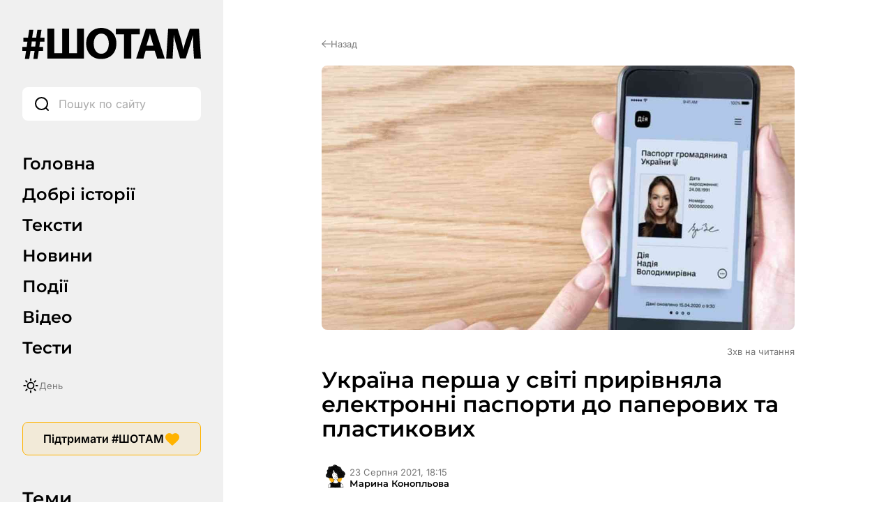

--- FILE ---
content_type: text/html; charset=UTF-8
request_url: https://shotam.info/ukraina-persha-u-sviti-pryrivniala-elektronni-pasporty-do-paperovykh-ta-plastykovykh/
body_size: 69115
content:
<!DOCTYPE html>
<html lang="uk">
<head>
	<link rel="preload"
      href="https://shotam.info/wp-content/themes/shotam/assets/fonts/Inter/inter-v18-cyrillic_latin-regular.woff2"
      as="font"
      type="font/woff2"
      crossorigin>

	<link rel="preload"
		  href="https://shotam.info/wp-content/themes/shotam/assets/fonts/Inter/inter-v18-cyrillic_latin-600.woff2"
		  as="font"
		  type="font/woff2"
		  crossorigin>

	<link rel="preload"
		  href="https://shotam.info/wp-content/themes/shotam/assets/fonts/Montserrat/montserrat-v29-cyrillic_latin-600.woff2"
		  as="font"
		  type="font/woff2"
		  crossorigin>
	<link rel="preload" as="image" fetchpriority="high"
		  href="https://cdn.shotam.info/wp-content/uploads/2021/08/108806-uk.jpg"
		  imagesrcset="https://shotam.info/wp-content/uploads/2021/08/108806-uk.jpg 1200w, https://shotam.info/wp-content/uploads/2021/08/108806-uk-320x179.jpg 320w, https://shotam.info/wp-content/uploads/2021/08/108806-uk-80x45.jpg 80w, https://shotam.info/wp-content/uploads/2021/08/108806-uk-768x429.jpg 768w"
		  imagesizes="(max-width: 768px) 100vw, 1200px">
	<meta charset="UTF-8">
	<meta name="viewport" content="width=device-width, initial-scale=1.0">
	<meta name="robots" content="max-image-preview:large">

	
	<meta property="og:type" content="article">
	<meta property="og:title" content="Україна перша у світі прирівняла електронні паспорти до паперових та пластикових">
	<meta property="og:description" content="&#1042;&#1110;&#1076; &#1089;&#1100;&#1086;&#1075;&#1086;&#1076;&#1085;&#1110; &#1079;&#1072;&#1082;&#1086;&#1085; &#1087;&#1088;&#1086; &#1094;&#1080;&#1092;&#1088;&#1086;&#1074;&#1110; &#1087;&#1072;&#1089;&#1087;&#1086;&#1088;&#1090;&#1080; &#1074; &#1044;&#1110;&#1111; &#1085;&#1072;&#1073;&#1080;&#1088;&#1072;&#1108; &#1095;&#1080;&#1085;&#1085;&#1086;&#1089;&#1090;&#1110;. &#1059;&#1082;&#1088;&#1072;&#1111;&#1085;&#1072; &ndash; &#1087;&#1077;&#1088;&#1096;&#1072; &#1076;&#1077;&#1088;&#1078;&#1072;&#1074;&#1072; &#1091; &#1089;&#1074;&#1110;&#1090;&#1110; &#1079; &#1094;&#1080;&#1092;&#1088;&#1086;&#1074;&#1080;&#1084;&#1080; &#1087;&#1072;&#1089;&#1087;&#1086;&#1088;&#1090;&#1072;&#1084;&#1080;, &#1103;&#1082;&#1110; &#1084;&#1072;&#1102;&#1090;&#1100; &#1090;&#1072;&#1082;&#1091; &#1078; &#1102;&#1088;&#1080;&#1076;&#1080;&#1095;&#1085;&#1091; &#1089;&#1080;&#1083;&#1091;, &#1097;&#1086; &#1081; &#1087;&#1072;&#1087;&#1077;&#1088;&#1086;&#1074;&#1110; &#1076;&#1086;&#1082;&#1091;&#1084;&#1077;&#1085;&#1090;&#1080;. &#1055;&#1088;&#1086; &#1094;&#1077; &#1087;&#1086;&#1074;&#1110;&#1076;&#1086;&#1084;&#1080;&#1083;&#1080; &#1091; &#1087;&#1088;&#1077;&#1089;&#1089;&#1083;&#1091;&#1078;&#1073;&#1110; &#1052;&#1110;&#1085;&#1094;&#1080;&#1092;&#1088;&#1080;. &#1053;&#1072;&#1075;&#1086;&#1083;&#1086;&#1096;&#1091;&#1108;&#1090;&#1100;&#1089;&#1103;, &#1097;&#1086; &#1074;&#1110;&#1076;&#1090;&#1077;&#1087;&#1077;&#1088; &#1085;&#1110;&#1093;&#1090;&#1086; &#1085;&#1077; &#1084;&#1072;&#1090;&#1080;&#1084;&#1077; &#1087;&#1088;&#1072;&#1074;&#1072; &#1085;&#1077; &#1087;&#1088;&#1080;&#1081;&#1084;&#1072;&#1090;&#1080; &#1044;&#1110;&#1102;. &#1059; &#1079;&#1072;&#1089;&#1090;&#1086;&#1089;&#1091;&#1085;&#1082;&#1091; &#1076;&#1086;&#1089;&#1090;&#1091;&#1087;&#1085;&#1110; ID-&#1082;&#1072;&#1088;&#1090;&#1082;&#1072; &#1090;&#1072; &#1073;&#1110;&#1086;&#1084;&#1077;&#1090;&#1088;&#1080;&#1095;&#1085;&#1080;&#1081; &#1079;&#1072;&#1082;&#1086;&#1088;&#1076;&#1086;&#1085;&#1085;&#1080;&#1081; &#1087;&#1072;&#1089;&#1087;&#1086;&#1088;&#1090;. &laquo;&#1058;&#1077;&#1087;&#1077;&#1088; &#1074;&#1080; [&hellip;]">
	<meta property="og:url" content="https://shotam.info/ukraina-persha-u-sviti-pryrivniala-elektronni-pasporty-do-paperovykh-ta-plastykovykh/">
	<meta property="og:site_name" content="#ШОТАМ">
			<meta property="og:image" content="https://cdn.shotam.info/wp-content/uploads/2021/08/108806-uk.jpg">
		<meta property="og:image:secure_url" content="https://cdn.shotam.info/wp-content/uploads/2021/08/108806-uk.jpg">
		<meta property="og:image:width" content="1200">
		<meta property="og:image:height" content="630">
		<meta property="og:image:type" content="image/jpeg">
	
	<!-- Twitter -->
	<meta name="twitter:card" content="summary_large_image">
	<meta name="twitter:title" content="Україна перша у світі прирівняла електронні паспорти до паперових та пластикових">
	<meta name="twitter:description" content="&#1042;&#1110;&#1076; &#1089;&#1100;&#1086;&#1075;&#1086;&#1076;&#1085;&#1110; &#1079;&#1072;&#1082;&#1086;&#1085; &#1087;&#1088;&#1086; &#1094;&#1080;&#1092;&#1088;&#1086;&#1074;&#1110; &#1087;&#1072;&#1089;&#1087;&#1086;&#1088;&#1090;&#1080; &#1074; &#1044;&#1110;&#1111; &#1085;&#1072;&#1073;&#1080;&#1088;&#1072;&#1108; &#1095;&#1080;&#1085;&#1085;&#1086;&#1089;&#1090;&#1110;. &#1059;&#1082;&#1088;&#1072;&#1111;&#1085;&#1072; &ndash; &#1087;&#1077;&#1088;&#1096;&#1072; &#1076;&#1077;&#1088;&#1078;&#1072;&#1074;&#1072; &#1091; &#1089;&#1074;&#1110;&#1090;&#1110; &#1079; &#1094;&#1080;&#1092;&#1088;&#1086;&#1074;&#1080;&#1084;&#1080; &#1087;&#1072;&#1089;&#1087;&#1086;&#1088;&#1090;&#1072;&#1084;&#1080;, &#1103;&#1082;&#1110; &#1084;&#1072;&#1102;&#1090;&#1100; &#1090;&#1072;&#1082;&#1091; &#1078; &#1102;&#1088;&#1080;&#1076;&#1080;&#1095;&#1085;&#1091; &#1089;&#1080;&#1083;&#1091;, &#1097;&#1086; &#1081; &#1087;&#1072;&#1087;&#1077;&#1088;&#1086;&#1074;&#1110; &#1076;&#1086;&#1082;&#1091;&#1084;&#1077;&#1085;&#1090;&#1080;. &#1055;&#1088;&#1086; &#1094;&#1077; &#1087;&#1086;&#1074;&#1110;&#1076;&#1086;&#1084;&#1080;&#1083;&#1080; &#1091; &#1087;&#1088;&#1077;&#1089;&#1089;&#1083;&#1091;&#1078;&#1073;&#1110; &#1052;&#1110;&#1085;&#1094;&#1080;&#1092;&#1088;&#1080;. &#1053;&#1072;&#1075;&#1086;&#1083;&#1086;&#1096;&#1091;&#1108;&#1090;&#1100;&#1089;&#1103;, &#1097;&#1086; &#1074;&#1110;&#1076;&#1090;&#1077;&#1087;&#1077;&#1088; &#1085;&#1110;&#1093;&#1090;&#1086; &#1085;&#1077; &#1084;&#1072;&#1090;&#1080;&#1084;&#1077; &#1087;&#1088;&#1072;&#1074;&#1072; &#1085;&#1077; &#1087;&#1088;&#1080;&#1081;&#1084;&#1072;&#1090;&#1080; &#1044;&#1110;&#1102;. &#1059; &#1079;&#1072;&#1089;&#1090;&#1086;&#1089;&#1091;&#1085;&#1082;&#1091; &#1076;&#1086;&#1089;&#1090;&#1091;&#1087;&#1085;&#1110; ID-&#1082;&#1072;&#1088;&#1090;&#1082;&#1072; &#1090;&#1072; &#1073;&#1110;&#1086;&#1084;&#1077;&#1090;&#1088;&#1080;&#1095;&#1085;&#1080;&#1081; &#1079;&#1072;&#1082;&#1086;&#1088;&#1076;&#1086;&#1085;&#1085;&#1080;&#1081; &#1087;&#1072;&#1089;&#1087;&#1086;&#1088;&#1090;. &laquo;&#1058;&#1077;&#1087;&#1077;&#1088; &#1074;&#1080; [&hellip;]">
			<meta name="twitter:image" content="https://cdn.shotam.info/wp-content/uploads/2021/08/108806-uk.jpg">
	
		<script>
		window.dataLayer = window.dataLayer || [];
		window.dataLayer.push({
			page_type: "article",
						content_type: "Матеріал",
									content_category: "Суспільство",
						author: "Марина Конопльова",
			language: "uk"
		});
	</script>

	<script>
		// === WP Quiz (complete_test) ===
		document.addEventListener("DOMContentLoaded", function () {
			const pushedByQuizId = new Set();

			function isVisible(el) {
				return !!(el && el.offsetParent !== null);
			}

			function getQuizRoot(node) {
				return node.closest('.wq_quizCtr, .wq-quiz');
			}

			function getQuizTitle(quizEl) {
				const t1 = quizEl.querySelector('.wq-results .wq_quizTitle');
				if (t1 && t1.textContent.trim()) return t1.textContent.trim();

				const t2 = quizEl.querySelector('.wq_quizTitle');
				if (t2 && t2.textContent.trim()) return t2.textContent.trim();

				const h1 = document.querySelector('h1.wrap-page-main-content-single-title, h1.entry-title, h1');
				if (h1 && h1.textContent.trim()) return h1.textContent.trim();

				return 'Назва тесту не знайдена';
			}

			function getTotalQuestions(quizEl) {
				return quizEl.querySelectorAll('.wq-question.wq_singleQuestionWrapper').length
					|| quizEl.querySelectorAll('.wq-question').length
					|| 0;
			}

			function parseScoreFromText(text) {
				const clean = text.replace(/\s+/g, ' ').trim();

				let m = clean.match(/(\d+)\s*\/\s*(\d+)/);
				if (m) {
					const correct = parseInt(m[1], 10);
					const total   = parseInt(m[2], 10);
					return {
						correct: correct,
						total: total,
						percent: Math.round(correct / total * 100)
					};
				}

				m = clean.match(/(\d+)\s*з\s*(\d+)/i);
				if (m) {
					const correct = parseInt(m[1], 10);
					const total   = parseInt(m[2], 10);
					return {
						correct: correct,
						total: total,
						percent: Math.round(correct / total * 100)
					};
				}

				m = clean.match(/(\d+)\s*%/);
				if (m) {
					return {
						correct: null,
						total: null,
						percent: parseInt(m[1], 10)
					};
				}

				return null;
			}

			function getCorrectAnswers(quizEl, totalQuestions) {
				const scoreCtrs = quizEl.querySelectorAll('.wq-results .wq_resultScoreCtr, .wq_resultScoreCtr, .wq_quizScoreCtr');
				for (const ctr of scoreCtrs) {
					const txt = (ctr.textContent || '').trim();
					if (txt) {
						const parsed = parseScoreFromText(txt);
						if (parsed) return parsed;
					}
					const ds = ctr.dataset;
					if (ds && (ds.correct || ds.total || ds.percent)) {
						const correct = ds.correct ? parseInt(ds.correct, 10) : null;
						const total   = ds.total ? parseInt(ds.total, 10)   : totalQuestions || null;
						const percent = ds.percent ? parseInt(ds.percent,10)
							: (correct != null && total ? Math.round(correct / total * 100) : null);
						return { correct, total, percent };
					}
				}

				const rootDs = quizEl.dataset || {};
				if (rootDs.correct || rootDs.total || rootDs.percent) {
					const correct = rootDs.correct ? parseInt(rootDs.correct, 10) : null;
					const total   = rootDs.total ? parseInt(rootDs.total, 10)   : totalQuestions || null;
					const percent = rootDs.percent ? parseInt(rootDs.percent,10)
						: (correct != null && total ? Math.round(correct / total * 100) : null);
					return { correct, total, percent };
				}

				const perQuestion = quizEl.querySelectorAll('.wq_singleQuestionWrapper, .wq-question');
				if (perQuestion.length) {
					let correctCount = 0;
					perQuestion.forEach(q => {
						const good = q.querySelector(
							'.wq_singleAnswerCtr.selected.correct,' +
							'.wq_singleAnswerCtr.is-selected.is-correct,' +
							'.wq-answer.selected.correct,' +
							'.wq-answer.is-selected.is-correct,' +
							'.wq_singleAnswerCtr.correct[aria-checked="true"]'
						);
						if (good) correctCount++;
					});
					if (correctCount > 0) {
						return {
							correct: correctCount,
							total: totalQuestions || null,
							percent: totalQuestions ? Math.round(correctCount / totalQuestions * 100) : null
						};
					}
				}

				return { correct: null, total: totalQuestions || null, percent: null };
			}

			function tryPushForQuiz(quizEl) {
				if (!quizEl) return;

				const quizId    = quizEl.getAttribute('data-quiz-id') || quizEl.id || 'unknown';
				const resultsEl = quizEl.querySelector('.wq-results.wq_resultsCtr');

				if (!resultsEl || !isVisible(resultsEl)) return;
				if (pushedByQuizId.has(quizId)) return;

				const name  = getQuizTitle(quizEl);
				const total = getTotalQuestions(quizEl);

				const parsed     = getCorrectAnswers(quizEl, total);
				const correct    = parsed.correct;
				const totalFinal = parsed.total || total || null;
				const percent    = parsed.percent;

				window.dataLayer = window.dataLayer || [];
				const payload = {
					event: "complete_test",
					quiz_id: quizId,
					name: name,
					total_questions: totalFinal
				};
				if (correct !== null) payload.correct_answers = correct;
				if (percent !== null) payload.score_percent   = percent;

				dataLayer.push(payload);
				pushedByQuizId.add(quizId);
			}

			const observer = new MutationObserver(function () {
				document.querySelectorAll('.wq_quizCtr, .wq-quiz').forEach(tryPushForQuiz);
			});
			observer.observe(document.body, {
				childList: true,
				subtree: true,
				attributes: true,
				attributeFilter: ['class', 'style', 'aria-hidden']
			});

			setTimeout(function () {
				document.querySelectorAll('.wq_quizCtr, .wq-quiz').forEach(tryPushForQuiz);
			}, 0);

			document.addEventListener('click', function (e) {
				const btn = e.target.closest('.wq_retakeQuizBtn, .wq-btn-retake, .wq_btn-continue');
				if (!btn) return;

				if (btn.classList.contains('wq_retakeQuizBtn') || btn.classList.contains('wq-btn-retake')) {
					const quizEl = getQuizRoot(btn);
					if (quizEl) {
						const quizId = quizEl.getAttribute('data-quiz-id') || quizEl.id || 'unknown';
						pushedByQuizId.delete(quizId);
					}
				}
			});
		});
	</script>

	<script>
		// === Пошук: input (custom_search, type=input) ===
		const pushInputEvent = (term) => {
			window.dataLayer = window.dataLayer || [];
			window.dataLayer.push({
				event: 'custom_search',
				search_term: term,
				label: 'other',
				type: 'input'
			});
		};

		document.addEventListener('DOMContentLoaded', () => {
			const inputs = document.querySelectorAll('input[name="s"]');
			if (!inputs.length) return;

			inputs.forEach((input) => {
				let debounceId = null;
				let lastSent = '';

				input.addEventListener('input', () => {
					if (debounceId) clearTimeout(debounceId);

					const val = input.value.trim();
					if (val.length < 3) {
						return;
					}

					debounceId = setTimeout(() => {
						if (val !== lastSent) {
							pushInputEvent(val);
							lastSent = val;
						}
					}, 3000);
				});

				input.addEventListener('blur', () => {
					if (debounceId) clearTimeout(debounceId);
				});
			});
		});

		// === Пошук: тип запуску (enter / icon / other) ===
		document.addEventListener('DOMContentLoaded', () => {
			const inputs = document.querySelectorAll('input[name="s"]');
			if (!inputs.length) return;

			inputs.forEach((input) => {
				const form = input.form;
				if (!form) return;

				const icon = form.querySelector('.wrap-page-sidebar-search-icon');

				if (icon) {
					if (icon.tagName === 'BUTTON' && icon.type !== 'button') {
						icon.type = 'button';
					}
					icon.addEventListener('click', (e) => {
						if (icon.tagName === 'A') e.preventDefault();

						form.dataset.trigger = 'icon';
						sessionStorage.setItem('search_type', 'search_icon');

						if (form.requestSubmit) form.requestSubmit();
						else form.submit();
					});
				}

				input.addEventListener('keydown', (e) => {
					if (e.key === 'Enter') {
						form.dataset.trigger = 'enter';
					}
				});

				form.addEventListener('submit', () => {
					const src = form.dataset.trigger;
					if (src === 'enter') {
						sessionStorage.setItem('search_type', 'enter');
					} else if (src === 'icon') {
						// вже встановлено як search_icon
					} else {
						sessionStorage.setItem('search_type', 'other');
					}
					form.dataset.trigger = '';
				});
			});
		});
	</script>

	
	<script>
		// === Кліки по табам/темам (універсальний хендлер) ===
		document.addEventListener("DOMContentLoaded", function () {
			window.dataLayer = window.dataLayer || [];

			function bindClick(selector, buildPayload) {
				const elements = document.querySelectorAll(selector);
				if (!elements.length) return;

				elements.forEach(function (el) {
					el.addEventListener('click', function () {
						const label = el.textContent.trim();
						if (!label) return;

						const payload = buildPayload(label);
						if (!payload || typeof payload !== 'object') return;

						window.dataLayer.push(payload);
					});
				});
			}

			// Вкладки менюшок
			bindClick(
				'.wrap-page-sidebar-menu a, ' +
				'.wrap-page-sidebar-second-menu a, ' +
				'.header-mobile-menu-wrap-middle-menu a, ' +
				'.header-mobile-wrap-bottom-wrap-right-menu a',
				function (label) {
					return {
						event: "click_tab",
						label: label
					};
				}
			);

			// Теми в сайдбарі
			bindClick(
				'.wrap-page-sidebar-temy a',
				function (label) {
					return {
						event: "click_theme",
						location: "sidebar",
						label: label
					};
				}
			);

			// Теми в тілі сторінки
			bindClick(
				'.module-category-wrap-item, ' +
				'.module-statti-wrap-category a, ' +
				'.module-statti-wrap-bottom-item-left-category a, ' +
				'.module-video-wrap-item-bottom-category a',
				function (label) {
					return {
						event: "click_theme",
						location: "body",
						label: label
					};
				}
			);
		});

		// === Галерея: view_banner ===
		const bannersSeen = new Set();

		function isInViewport(el) {
			const rect = el.getBoundingClientRect();
			const windowHeight = (window.innerHeight || document.documentElement.clientHeight);
			const windowWidth  = (window.innerWidth  || document.documentElement.clientWidth);

			return (
				rect.bottom >= 0 &&
				rect.right  >= 0 &&
				rect.top    <= windowHeight &&
				rect.left   <= windowWidth
			);
		}

		function checkBannersVisibility() {
			const banners = document.querySelectorAll('.module-gallery-wrap-item');
			if (!banners.length) return;

			banners.forEach((el) => {
				const titleEl = el.querySelector('.module-gallery-wrap-item-title');
				const name    = titleEl ? titleEl.textContent.trim() : 'Без назви';

				if (!name || bannersSeen.has(name)) return;

				if (isInViewport(el)) {
					bannersSeen.add(name);

					window.dataLayer = window.dataLayer || [];
					window.dataLayer.push({
						event: 'view_banner',
						name: name,
						index: 1,
						location: 'Галерея - гортайка'
					});
				}
			});
		}

		document.addEventListener("DOMContentLoaded", function () {
			checkBannersVisibility();
		});

		window.addEventListener('scroll', checkBannersVisibility, { passive: true });
		window.addEventListener('resize', checkBannersVisibility);
		document.addEventListener('ajaxGalleryLoaded', checkBannersVisibility);

		// === Перемикач день/ніч ===
		document.addEventListener('DOMContentLoaded', function () {
			const switches = document.querySelectorAll(
				'.wrap-page-sidebar-switch-day-night, .header-mobile-wrap-top-right-switch'
			);

			switches.forEach(function (el) {
				el.addEventListener('click', function () {
					window.dataLayer = window.dataLayer || [];
					if (document.body.classList.contains('dark-theme')) {
						window.dataLayer.push({
							event: "change_mode",
							label: "day"
						});
					} else {
						window.dataLayer.push({
							event: "change_mode",
							label: "night"
						});
					}
				});
			});
		});

		// === Донаційні кнопки LiqPay (subscribe) ===
		document.addEventListener("DOMContentLoaded", function () {
			const container = document.getElementById('liqpay');
			if (!container) return;

			const seenPairs = new Set();
			const buttons   = container.querySelectorAll('.elementor-button-link');

			buttons.forEach(button => {
				button.addEventListener('click', function () {
					const buttonEl = button.closest('.elementor-widget-button');
					if (!buttonEl) return;

					let label = 'Невідомо';
					const heading = buttonEl.closest('.elementor-element')?.previousElementSibling;
					if (heading && heading.querySelector('.subscribe-title h2')) {
						label = heading.querySelector('.subscribe-title h2').textContent.trim();
					} else {
						const foundHeading = buttonEl.closest('.elementor-element')?.parentElement?.querySelector('.subscribe-title h2');
						if (foundHeading) label = foundHeading.textContent.trim();
					}

					let category = 'Підписка';
					const activeTab = container.querySelector('.e-n-tab-title[aria-selected="true"]');
					if (activeTab && activeTab.textContent.includes('Разовий')) {
						category = 'Разовий донат';
					}

					const id = label + '|' + category;
					if (seenPairs.has(id)) return;
					seenPairs.add(id);

					window.dataLayer = window.dataLayer || [];
					window.dataLayer.push({
						event: 'subscribe',
						label: label,
						category: category
					});
				});
			});
		});
	</script>

	<!-- Google Tag Manager -->
	<script>
		(function(w,d,s,l,i){w[l]=w[l]||[];w[l].push({'gtm.start':
					new Date().getTime(),event:'gtm.js'});var f=d.getElementsByTagName(s)[0],
			j=d.createElement(s),dl=l!='dataLayer'?'&l='+l:'';j.async=true;j.src=
			'https://www.googletagmanager.com/gtm.js?id='+i+dl;f.parentNode.insertBefore(j,f);
		})(window,document,'script','dataLayer','GTM-K47RMX5T');
	</script>
	<!-- End Google Tag Manager -->

	<link rel="apple-touch-startup-image" href="https://cdn.shotam.info/wp-content/themes/shotam/assets/images/favicon/512.png">
	<link rel="apple-touch-icon" sizes="192x192" href="https://cdn.shotam.info/wp-content/themes/shotam/assets/images/favicon/cropped-fav-192x192.png">
	<link rel="apple-touch-icon" sizes="512x512" href="https://cdn.shotam.info/wp-content/themes/shotam/assets/images/favicon/512.png">
	<link rel="icon" href="https://cdn.shotam.info/wp-content/themes/shotam/assets/images/favicon/cropped-fav-32x32.png" sizes="32x32">
	<link rel="icon" href="https://cdn.shotam.info/wp-content/themes/shotam/assets/images/favicon/cropped-fav-192x192.png" sizes="192x192">
	<link rel="apple-touch-icon" href="https://cdn.shotam.info/wp-content/themes/shotam/assets/images/favicon/cropped-fav-180x180.png">
	<meta name="msapplication-TileImage" content="https://cdn.shotam.info/wp-content/themes/shotam/assets/images/favicon/cropped-fav-270x270.png">
	<link rel="stylesheet" id="shotam-style-css" href="https://shotam.info/wp-content/themes/shotam/assets/css/main.css?ver=6.8.2" type="text/css" media="all">
	<meta name='robots' content='index, follow, max-image-preview:large, max-snippet:-1, max-video-preview:-1' />
			<script>
				// Allow detecting when fb api is loaded.
				function Deferred() {
					var self = this;
					this.promise = new Promise( function( resolve, reject ) {
						self.reject  = reject;
						self.resolve = resolve;
					});
				}
				window.fbLoaded = new Deferred();

				window.fbAsyncInit = function() {
					FB.init({
						appId            : '671062570543500',
						autoLogAppEvents : true,
						xfbml            : true,
						version          : 'v3.0'
					});

					window.fbLoaded.resolve();
				};

				(function(d, s, id){
					var js, fjs = d.getElementsByTagName(s)[0];
					if (d.getElementById(id)) {return;}
					js = d.createElement(s); js.id = id;
					js.src = "https://connect.facebook.net/en_US/sdk.js";
					fjs.parentNode.insertBefore(js, fjs);
				}(document, 'script', 'facebook-jssdk'));
			</script>
			
	<!-- This site is optimized with the Yoast SEO Premium plugin v26.7 (Yoast SEO v26.7) - https://yoast.com/wordpress/plugins/seo/ -->
	<title>Україна перша у світі прирівняла електронні паспорти до паперових та пластикових</title>
	<meta name="description" content="Від сьогодні закон про цифрові паспорти в Дії набирає чинності. Україна - перша держава у світі з цифровими паспортами, які мають таку ж юридичну силу, що" />
	<link rel="canonical" href="https://shotam.info/ukraina-persha-u-sviti-pryrivniala-elektronni-pasporty-do-paperovykh-ta-plastykovykh/" />
	<meta property="og:locale" content="uk_UA" />
	<meta property="og:type" content="article" />
	<meta property="og:title" content="Україна перша у світі прирівняла електронні паспорти до паперових та пластикових" />
	<meta property="og:description" content="Від сьогодні закон про цифрові паспорти в Дії набирає чинності. Україна - перша держава у світі з цифровими паспортами, які мають таку ж юридичну силу, що" />
	<meta property="og:url" content="https://shotam.info/ukraina-persha-u-sviti-pryrivniala-elektronni-pasporty-do-paperovykh-ta-plastykovykh/" />
	<meta property="og:site_name" content="#ШОТАМ" />
	<meta property="article:publisher" content="https://www.facebook.com/shotam.info" />
	<meta property="article:published_time" content="2021-08-23T16:15:00+00:00" />
	<meta property="og:image" content="https://shotam.info/wp-content/uploads/2021/08/108806-uk.jpg" />
	<meta property="og:image:width" content="1200" />
	<meta property="og:image:height" content="670" />
	<meta property="og:image:type" content="image/jpeg" />
	<meta name="author" content="Марина Конопльова" />
	<meta name="twitter:card" content="summary_large_image" />
	<meta name="twitter:creator" content="@Sho_Tam_" />
	<meta name="twitter:site" content="@Sho_Tam_" />
	<!-- / Yoast SEO Premium plugin. -->


<link rel='dns-prefetch' href='//shotam.info' />
<link rel='dns-prefetch' href='//www.youtube.com' />
<link rel='dns-prefetch' href='//cdn.shotam.info' />
<link rel='preconnect' href='https://cdn.shotam.info' />
<style id='wp-img-auto-sizes-contain-inline-css' type='text/css'>
img:is([sizes=auto i],[sizes^="auto," i]){contain-intrinsic-size:3000px 1500px}
/*# sourceURL=wp-img-auto-sizes-contain-inline-css */
</style>
<link rel='stylesheet' id='mpp_gutenberg-css' href='https://cdn.shotam.info/wp-content/plugins/metronet-profile-picture/dist/blocks.style.build.css?ver=2.6.3' type='text/css' media='all' />
<script type="text/javascript" src="https://cdn.shotam.info/wp-includes/js/jquery/jquery.min.js?ver=3.7.1" id="jquery-core-js"></script>
<script type="text/javascript" src="https://cdn.shotam.info/wp-includes/js/jquery/jquery-migrate.min.js?ver=3.4.1" id="jquery-migrate-js"></script>
<meta name="generator" content="Elementor 3.34.1; features: e_font_icon_svg, additional_custom_breakpoints; settings: css_print_method-internal, google_font-enabled, font_display-swap">
			<style>
				.e-con.e-parent:nth-of-type(n+4):not(.e-lazyloaded):not(.e-no-lazyload),
				.e-con.e-parent:nth-of-type(n+4):not(.e-lazyloaded):not(.e-no-lazyload) * {
					background-image: none !important;
				}
				@media screen and (max-height: 1024px) {
					.e-con.e-parent:nth-of-type(n+3):not(.e-lazyloaded):not(.e-no-lazyload),
					.e-con.e-parent:nth-of-type(n+3):not(.e-lazyloaded):not(.e-no-lazyload) * {
						background-image: none !important;
					}
				}
				@media screen and (max-height: 640px) {
					.e-con.e-parent:nth-of-type(n+2):not(.e-lazyloaded):not(.e-no-lazyload),
					.e-con.e-parent:nth-of-type(n+2):not(.e-lazyloaded):not(.e-no-lazyload) * {
						background-image: none !important;
					}
				}
			</style>
			<link rel="icon" href="https://cdn.shotam.info/wp-content/uploads/2020/06/cropped-fav-32x32.png" sizes="32x32" />
<link rel="icon" href="https://cdn.shotam.info/wp-content/uploads/2020/06/cropped-fav-192x192.png" sizes="192x192" />
<link rel="apple-touch-icon" href="https://cdn.shotam.info/wp-content/uploads/2020/06/cropped-fav-180x180.png" />
<meta name="msapplication-TileImage" content="https://cdn.shotam.info/wp-content/uploads/2020/06/cropped-fav-270x270.png" />
<script type="application/ld+json">
{
    "@context": "https://schema.org",
    "@type": "BreadcrumbList",
    "itemListElement": [
        {
            "@type": "ListItem",
            "position": 1,
            "name": "#ШОТАМ",
            "item": "https://shotam.info/"
        },
        {
            "@type": "ListItem",
            "position": 2,
            "name": "Суспільство",
            "item": "https://shotam.info/suspil-stvo/"
        },
        {
            "@type": "ListItem",
            "position": 3,
            "name": "Україна перша у світі прирівняла електронні паспорти до паперових та пластикових",
            "item": "https://shotam.info/ukraina-persha-u-sviti-pryrivniala-elektronni-pasporty-do-paperovykh-ta-plastykovykh/"
        }
    ]
}
</script>
</head>

<body
    class="wp-singular post-template-default single single-post postid-165387 single-format-standard wp-theme-shotam elementor-default elementor-kit-65542"    >

<!-- Google Tag Manager (noscript) -->
<noscript><iframe src="https://www.googletagmanager.com/ns.html?id=GTM-K47RMX5T"
				  height="0" width="0" style="display:none;visibility:hidden"></iframe></noscript>
<!-- End Google Tag Manager (noscript) -->


<div class="wrap-page">
	<div class="header-mobile">
    <div class="header-mobile-wrap">
        <div class="header-mobile-wrap-top">
            <div class="header-mobile-wrap-top-wrap">
                <div class="header-mobile-wrap-top-left">
                    <div class="header-mobile-wrap-top-left-open-menu">
                                                    <svg width="24.000000" height="24.000000" viewBox="0 0 24 24" fill="none" xmlns="http://www.w3.org/2000/svg" xmlns:xlink="http://www.w3.org/1999/xlink">
                                <defs>
                                    <clipPath id="clip23_3048">
                                        <rect id="Burger Menu" rx="0.000000" width="23.000000" height="23.000000" transform="translate(0.500000 0.500000)" fill="white" fill-opacity="0"/>
                                    </clipPath>
                                </defs>
                                <g clip-path="url(#clip23_3048)">
                                    <path id="Vector" d="M23.25 6L0.75 6M23.25 12L0.75 12M23.25 18L0.75 18" stroke="#000000" stroke-opacity="1.000000" stroke-width="2.000000"/>
                                </g>
                            </svg>
                                            </div>
                </div>
                <div class="header-mobile-wrap-top-center">
					<div class="header-mobile-wrap-top-left-logo">
						<a href="https://shotam.info" aria-label="Головна сторінка ШоТам">
															<img width="256" height="45" src="https://cdn.shotam.info/wp-content/uploads/2025/07/logo_light.svg" class="attachment-full size-full" alt="" decoding="async" loading="lazy" />													</a>
					</div>
				</div>
                <div class="header-mobile-wrap-top-right">
                    <div class="header-mobile-wrap-top-right-switch">
                                                    <svg width="24.000000" height="24.000000" viewBox="0 0 24 24" fill="none" xmlns="http://www.w3.org/2000/svg" xmlns:xlink="http://www.w3.org/1999/xlink">
                                <defs>
                                    <clipPath id="clip23_3059">
                                        <rect id="Day-Night" rx="0.000000" width="23.000000" height="23.000000" transform="translate(0.500000 0.500000)" fill="white" fill-opacity="0"/>
                                    </clipPath>
                                </defs>
                                <g clip-path="url(#clip23_3059)">
                                    <path id="Vector" d="M12 16.5C9.51 16.5 7.5 14.48 7.5 12C7.5 9.51 9.51 7.5 12 7.5C14.48 7.5 16.5 9.51 16.5 12C16.5 14.48 14.48 16.5 12 16.5ZM12 4.5L12 2.25M6.69 6.69L5.1 5.1M4.5 12L2.25 12M12 21.75L12 19.5M18.89 18.89L17.3 17.3M21.75 12L19.5 12M6.69 17.3L5.1 18.89M18.89 5.1L17.3 6.69" stroke="#000000" stroke-opacity="1.000000" stroke-width="1.800000" stroke-linejoin="round" stroke-linecap="round"/>
                                </g>
                            </svg>
                                            </div>
                    <a
					  href="https://shotam.info/donate/"
					  class="header-mobile-wrap-top-right-button"
					  aria-label="Підтримати #ШОТАМ донатом"
					>
                                                    <svg width="24.000000" height="24.000000" viewBox="0 0 24 24" fill="none" xmlns="http://www.w3.org/2000/svg" xmlns:xlink="http://www.w3.org/1999/xlink">
                                <defs>
                                    <clipPath id="clip23_3062">
                                        <rect id="Support" rx="0.000000" width="23.000000" height="23.000000" transform="translate(0.500000 0.500000)" fill="white" fill-opacity="0"/>
                                    </clipPath>
                                </defs>
                                <g clip-path="url(#clip23_3062)">
                                    <path id="Icon" d="M4.15 4.31C1.64 6.45 1.29 10.02 3.26 12.56C4.75 14.47 8.97 18.31 10.94 20.07C11.31 20.39 11.49 20.56 11.7 20.62C11.89 20.68 12.09 20.68 12.28 20.62C12.49 20.56 12.67 20.39 13.03 20.07C15.01 18.31 19.23 14.47 20.72 12.56C22.68 10.02 22.37 6.42 19.83 4.31C17.28 2.19 13.99 2.79 11.99 5.13C9.99 2.79 6.65 2.16 4.15 4.31Z" stroke="#000000" stroke-opacity="1.000000" stroke-width="1.800000" stroke-linejoin="round"/>
                                </g>
                            </svg>
                                            </a>
                </div>
            </div>
        </div>
        <div class="header-mobile-wrap-bottom">
            <div class="header-mobile-wrap-bottom-wrap">
                <div class="header-mobile-wrap-bottom-wrap-left">
                    <div class="header-mobile-wrap-bottom-wrap-left-search">
                                                    <svg width="24.000000" height="24.000000" viewBox="0 0 24 24" fill="none" xmlns="http://www.w3.org/2000/svg" xmlns:xlink="http://www.w3.org/1999/xlink">
                                <defs>
                                    <clipPath id="clip23_5148">
                                        <rect id="Search" rx="0.000000" width="23.000000" height="23.000000" transform="translate(0.500000 0.500000)" fill="white" fill-opacity="0"/>
                                    </clipPath>
                                </defs>
                                <g clip-path="url(#clip23_5148)">
                                    <path id="Icon" d="M21 21L17.5 17.5M11.5 20C6.8 20 3 16.19 3 11.5C3 6.8 6.8 3 11.5 3C16.19 3 20 6.8 20 11.5C20 16.19 16.19 20 11.5 20Z" stroke="#000000" stroke-opacity="1.000000" stroke-width="2.000000" stroke-linejoin="round" stroke-linecap="round"/>
                                </g>
                            </svg>
                                            </div>
                </div>
                <div class="header-mobile-wrap-bottom-wrap-right">
                    <div class="header-mobile-wrap-bottom-wrap-right-menu">
                        <nav class="main-menu-container"><ul id="menu-main-menu-2025" class="main-menu"><li id="menu-item-397541" class="menu-item menu-item-type-post_type menu-item-object-page menu-item-home menu-item-397541"><a href="https://shotam.info/">Головна</a></li>
<li id="menu-item-397546" class="menu-item menu-item-type-custom menu-item-object-custom menu-item-397546"><a href="/tag/dobri-istorii">Добрі історії</a></li>
<li id="menu-item-397542" class="menu-item menu-item-type-custom menu-item-object-custom menu-item-397542"><a href="/tag/lonhrid/">Тексти</a></li>
<li id="menu-item-397543" class="menu-item menu-item-type-custom menu-item-object-custom menu-item-397543"><a href="/news/">Новини</a></li>
<li id="menu-item-404295" class="menu-item menu-item-type-custom menu-item-object-custom menu-item-404295"><a href="https://shotam.info/tag/podii-2/">Події</a></li>
<li id="menu-item-397544" class="menu-item menu-item-type-custom menu-item-object-custom menu-item-397544"><a href="/video/">Відео</a></li>
<li id="menu-item-397545" class="menu-item menu-item-type-custom menu-item-object-custom menu-item-397545"><a href="/tag/shotesty/">Тести</a></li>
</ul></nav>                    </div>
                    <div class="header-mobile-wrap-bottom-wrap-right-search">
                        <form method="GET" action="https://shotam.info">
                            <input type="text" name="s" placeholder="Пошук по сайту">
                        </form>

                    </div>
                </div>
            </div>
        </div>
        <div class="reading-progress-container">
            <div class="reading-progress-bar"></div>
        </div>
    </div>
</div>
<div class="header-mobile-menu">
    <div class="header-mobile-menu-wrap">
        <div class="header-mobile-menu-wrap-top">
            <div class="header-mobile-menu-wrap-top-wrap">
                <div class="header-mobile-menu-wrap-top-wrap-left">
                    <div class="header-mobile-wrap-top-left-close-menu">
                                                    <svg width="24.000000" height="24.000000" viewBox="0 0 24 24" fill="none" xmlns="http://www.w3.org/2000/svg" xmlns:xlink="http://www.w3.org/1999/xlink">
                                <defs>
                                    <clipPath id="clip37_4988">
                                        <rect id="Property 1=Close" rx="0.000000" width="23.000000" height="23.000000" transform="translate(0.500000 0.500000)" fill="white" fill-opacity="0"/>
                                    </clipPath>
                                </defs>
                                <g clip-path="url(#clip37_4988)">
                                    <path id="Vector" d="M20.97 4.02L4 21" stroke="#000000" stroke-opacity="1.000000" stroke-width="2.000000"/>
                                    <path id="Vector" d="M4 4.02L20.97 21" stroke="#000000" stroke-opacity="1.000000" stroke-width="2.000000"/>
                                </g>
                            </svg>
                                            </div>
                </div>
                <div class="header-mobile-menu-wrap-top-wrap-center">
                    <div class="header-mobile-menu-wrap-top-wrap-center-logo">
                        <a href="https://shotam.info">
                                                            <img width="256" height="45" src="https://cdn.shotam.info/wp-content/uploads/2025/07/logo_light.svg" class="attachment-full size-full" alt="" decoding="async" loading="lazy" />                                                    </a>
                    </div>
                </div>
                <div class="header-mobile-menu-wrap-top-wrap-right">
                    <div class="header-mobile-menu-wrap-top-wrap-right-switch">
                                                    <svg width="24.000000" height="24.000000" viewBox="0 0 24 24" fill="none" xmlns="http://www.w3.org/2000/svg" xmlns:xlink="http://www.w3.org/1999/xlink">
                                <defs>
                                    <clipPath id="clip23_3059">
                                        <rect id="Day-Night" rx="0.000000" width="23.000000" height="23.000000" transform="translate(0.500000 0.500000)" fill="white" fill-opacity="0"/>
                                    </clipPath>
                                </defs>
                                <g clip-path="url(#clip23_3059)">
                                    <path id="Vector" d="M12 16.5C9.51 16.5 7.5 14.48 7.5 12C7.5 9.51 9.51 7.5 12 7.5C14.48 7.5 16.5 9.51 16.5 12C16.5 14.48 14.48 16.5 12 16.5ZM12 4.5L12 2.25M6.69 6.69L5.1 5.1M4.5 12L2.25 12M12 21.75L12 19.5M18.89 18.89L17.3 17.3M21.75 12L19.5 12M6.69 17.3L5.1 18.89M18.89 5.1L17.3 6.69" stroke="#000000" stroke-opacity="1.000000" stroke-width="1.800000" stroke-linejoin="round" stroke-linecap="round"/>
                                </g>
                            </svg>
                                            </div>
                    <a href="https://shotam.info/donate/" class="header-mobile-menu-wrap-top-wrap-right-button">
                                                    <svg width="24.000000" height="24.000000" viewBox="0 0 24 24" fill="none" xmlns="http://www.w3.org/2000/svg" xmlns:xlink="http://www.w3.org/1999/xlink">
                                <defs>
                                    <clipPath id="clip23_3062">
                                        <rect id="Support" rx="0.000000" width="23.000000" height="23.000000" transform="translate(0.500000 0.500000)" fill="white" fill-opacity="0"/>
                                    </clipPath>
                                </defs>
                                <g clip-path="url(#clip23_3062)">
                                    <path id="Icon" d="M4.15 4.31C1.64 6.45 1.29 10.02 3.26 12.56C4.75 14.47 8.97 18.31 10.94 20.07C11.31 20.39 11.49 20.56 11.7 20.62C11.89 20.68 12.09 20.68 12.28 20.62C12.49 20.56 12.67 20.39 13.03 20.07C15.01 18.31 19.23 14.47 20.72 12.56C22.68 10.02 22.37 6.42 19.83 4.31C17.28 2.19 13.99 2.79 11.99 5.13C9.99 2.79 6.65 2.16 4.15 4.31Z" stroke="#000000" stroke-opacity="1.000000" stroke-width="1.800000" stroke-linejoin="round"/>
                                </g>
                            </svg>
                                            </a>
                </div>
            </div>
        </div>
        <div class="header-mobile-menu-wrap-middle">
            <div class="header-mobile-menu-wrap-middle-menu">
                <nav class="second-menu-container"><ul id="menu-fly-out-2025" class="second-menu"><li id="menu-item-315738" class="menu-item menu-item-type-post_type menu-item-object-page menu-item-315738"><a href="https://shotam.info/spetsproiekty/">Спецпроєкти</a></li>
<li id="menu-item-397604" class="menu-item menu-item-type-post_type menu-item-object-page menu-item-397604"><a href="https://shotam.info/reklamnyy-kit/">Рекламний кіт</a></li>
<li id="menu-item-397606" class="menu-item menu-item-type-post_type menu-item-object-page menu-item-privacy-policy menu-item-397606"><a rel="privacy-policy" href="https://shotam.info/privacy-policy/">Політика конфіденційності</a></li>
<li id="menu-item-397605" class="menu-item menu-item-type-post_type menu-item-object-page menu-item-397605"><a href="https://shotam.info/pravyla-roboty-redaktsii-shotam/">Редакційна політика</a></li>
<li id="menu-item-397609" class="menu-item menu-item-type-post_type menu-item-object-page menu-item-397609"><a href="https://shotam.info/prislati-istoriyu/">Надіслати історію</a></li>
<li id="menu-item-409396" class="menu-item menu-item-type-custom menu-item-object-custom menu-item-409396"><a href="https://shotam.info/grant-partner-pack-2/">Грантовий портфель</a></li>
<li id="menu-item-397608" class="menu-item menu-item-type-post_type menu-item-object-page menu-item-397608"><a href="https://shotam.info/pro-nas/">Про нас</a></li>
<li id="menu-item-416771" class="menu-item menu-item-type-custom menu-item-object-custom menu-item-416771"><a href="https://www.jti-app.com/report/VW0Xpeyr16LbQ3Jx">Transparency Report &#8211; Journalism Trust Initiative</a></li>
</ul></nav>            </div>
            
            <div class="header-mobile-menu-wrap-middle-button">
            <a
                class="header-mobile-menu-wrap-middle-button-link"
                href="https://shotam.info/donate/"
                aria-label="Підтримати #ШОТАМ донатом"
            >
                <span class="header-mobile-menu-wrap-middle-button-text">
                Підтримати #ШОТАМ                </span>

                <span class="header-mobile-menu-wrap-middle-button-icon" aria-hidden="true">
                <svg
                    width="24" height="24" viewBox="0 0 24 24"
                    fill="none" xmlns="http://www.w3.org/2000/svg"
                    aria-hidden="true" focusable="false"
                >
                    <defs>
                    <clipPath id="clip23_7693">
                        <rect rx="0" width="23" height="23" transform="translate(0.5 0.5)" />
                    </clipPath>
                    </defs>
                    <g clip-path="url(#clip23_7693)">
                    <path d="M11.99 6.22C9.99 3.88 6.65 3.26 4.15 5.4C1.64 7.54 1.29 11.11 3.26 13.65C4.75 15.56 8.97 19.4 10.94 21.16C11.31 21.49 11.49 21.65 11.7 21.71C11.89 21.77 12.09 21.77 12.28 21.71C12.49 21.65 12.67 21.49 13.03 21.16C15.01 19.4 19.23 15.56 20.72 13.65C22.68 11.11 22.37 7.51 19.83 5.4C17.28 3.28 13.99 3.88 11.99 6.22Z"
                            fill="#FFB300" fill-rule="evenodd"/>
                    <path d="M4.15 5.4C1.64 7.54 1.29 11.11 3.26 13.65C4.75 15.56 8.97 19.4 10.94 21.16C11.31 21.49 11.49 21.65 11.7 21.71C11.89 21.77 12.09 21.77 12.28 21.71C12.49 21.65 12.67 21.49 13.03 21.16C15.01 19.4 19.23 15.56 20.72 13.65C22.68 11.11 22.37 7.51 19.83 5.4C17.28 3.28 13.99 3.88 11.99 6.22C9.99 3.88 6.65 3.26 4.15 5.4Z"
                            stroke="transparent" stroke-width="1.8" stroke-linejoin="round"/>
                    </g>
                </svg>
                </span>
            </a>
            </div>
        </div>
        <div class="header-mobile-menu-wrap-bottom">
            <div class="header-mobile-menu-wrap-bottom-socials">
                                    <a href="https://www.facebook.com/shotam.info" target="_blank" class="header-mobile-menu-wrap-bottom-social">
                        <svg width="40.000000" height="40.000000" viewBox="0 0 40 40" fill="none" xmlns="http://www.w3.org/2000/svg" xmlns:xlink="http://www.w3.org/1999/xlink">
                            <defs/>
                            <path id="back" d="M0 20C0 8.95 8.95 0 20 0C31.04 0 40 8.95 40 20C40 31.04 31.04 40 20 40C8.95 40 0 31.04 0 20Z" fill="#000000" fill-opacity="1.000000" fill-rule="nonzero"/>
                            <path id="Shape" d="M22.08 31.75L22.08 20.87L25.08 20.87L25.48 17.12L22.08 17.12L22.08 15.25C22.08 14.27 22.18 13.75 23.58 13.75L25.46 13.75L25.46 10L22.46 10C18.85 10 17.58 11.81 17.58 14.87L17.58 17.12L15.33 17.12L15.33 20.87L17.58 20.87L17.58 31.75L22.08 31.75Z" fill="#FFFFFF" fill-opacity="1.000000" fill-rule="nonzero"/>
                        </svg>
                    </a>
                                                    <a href="https://www.youtube.com/@shotam_info" target="_blank" class="header-mobile-menu-wrap-bottom-social">
                        <svg width="40.000000" height="40.000000" viewBox="0 0 40 40" fill="none" xmlns="http://www.w3.org/2000/svg" xmlns:xlink="http://www.w3.org/1999/xlink">
                            <defs/>
                            <path id="back" d="M0 20C0 8.95 8.95 0 20 0C31.04 0 40 8.95 40 20C40 31.04 31.04 40 20 40C8.95 40 0 31.04 0 20Z" fill="#000000" fill-opacity="1.000000" fill-rule="nonzero"/>
                            <path id="Exclude" d="M30.221 15.0612C29.9756 14.1187 29.2527 13.3765 28.3348 13.1245C26.6713 12.6667 20.0002 12.6667 20.0002 12.6667C20.0002 12.6667 13.329 12.6667 11.6654 13.1245C10.7474 13.3765 10.0245 14.1187 9.77921 15.0612C9.3335 16.7693 9.3335 20.3334 9.3335 20.3334C9.3335 20.3334 9.3335 23.8975 9.77921 25.6057C10.0245 26.5482 10.7474 27.2904 11.6654 27.5425C13.329 28.0001 20.0002 28.0001 20.0002 28.0001C20.0002 28.0001 26.6713 28.0001 28.3348 27.5425C29.2527 27.2904 29.9756 26.5482 30.221 25.6057C30.6668 23.8975 30.6668 20.3334 30.6668 20.3334C30.6668 20.3334 30.6668 16.7693 30.221 15.0612ZM18 17.333L18 23.9998L23.3334 20.6665L18 17.333Z" clip-rule="evenodd" fill="#FFFFFF" fill-opacity="1.000000" fill-rule="evenodd"/>
                        </svg>
                    </a>
                                                    <a href="https://www.instagram.com/sho_tam_" target="_blank" class="header-mobile-menu-wrap-bottom-social">
                        <svg width="40.000000" height="40.000000" viewBox="0 0 40 40" fill="none" xmlns="http://www.w3.org/2000/svg" xmlns:xlink="http://www.w3.org/1999/xlink">
                            <defs>
                                <pattern id="pattern_23_77340" patternContentUnits="objectBoundingBox" width="1.000000" height="1.000000">
                                    <use xlink:href="#image23_7734_0" transform="matrix(0.003827,0,0,0.003827,-0.04576,-0.044319)"/>
                                </pattern>
                                <image id="image23_7734_0" width="285.000000" height="285.000000" xlink:href="[data-uri]"/>
                                <pattern id="pattern_23_77370" patternContentUnits="objectBoundingBox" width="1.000000" height="1.000000">
                                    <use xlink:href="#image23_7737_0" transform="matrix(0.003827,0,0,0.003827,-0.04576,-0.044319)"/>
                                </pattern>
                                <image id="image23_7737_0" width="285.000000" height="285.000000" xlink:href="[data-uri]"/>
                            </defs>
                            <path id="path-1" d="M0 20C0 8.95 8.95 0 20 0C31.04 0 40 8.95 40 20C40 31.04 31.04 40 20 40C8.95 40 0 31.04 0 20Z" fill="#000000" fill-opacity="1.000000" fill-rule="nonzero"/>
                            <path id="path-1" d="M0 20C0 8.95 8.95 0 20 0C31.04 0 40 8.95 40 20C40 31.04 31.04 40 20 40C8.95 40 0 31.04 0 20Z" fill="url(#pattern_23_77340)" fill-opacity="0" fill-rule="nonzero"/>
                            <mask id="mask23_7736" mask-type="alpha" maskUnits="userSpaceOnUse" x="0.000000" y="0.000000" width="40.000000" height="40.000000">
                                <path id="path-1" d="M0 20C0 8.95 8.95 0 20 0C31.04 0 40 8.95 40 20C40 31.04 31.04 40 20 40C8.95 40 0 31.04 0 20Z" fill="#000000" fill-opacity="1.000000" fill-rule="evenodd"/>
                            </mask>
                            <g mask="url(#mask23_7736)">
                                <path id="Shape" d="M19.9977 9.3335L20.001 9.3335C22.8958 9.3335 23.2582 9.34619 24.3955 9.39795C25.5311 9.44995 26.3066 9.62976 26.9867 9.89355C27.6889 10.1658 28.2822 10.5302 28.8755 11.1235C29.4689 11.7164 29.8334 12.3115 30.1067 13.0131C30.3689 13.6913 30.549 14.4664 30.6022 15.6021C30.6534 16.7397 30.6667 17.1034 30.6667 20.0002C30.6667 22.8972 30.6534 23.2599 30.6022 24.3977C30.549 25.5327 30.3689 26.3081 30.1067 26.9866C29.8334 27.6879 29.4689 28.2831 28.8755 28.876C28.2829 29.4692 27.6887 29.8346 26.9873 30.1071C26.3087 30.3708 25.5327 30.5507 24.3971 30.6027C23.2593 30.6544 22.8969 30.667 19.9997 30.667C17.103 30.667 16.7397 30.6544 15.6019 30.6027C14.4666 30.5507 13.6912 30.3708 13.0125 30.1071C12.3114 29.8346 11.7163 29.4692 11.1236 28.876C10.5305 28.2831 10.1661 27.6879 9.89337 26.9863C9.62982 26.3081 9.45001 25.533 9.39783 24.3975C9.34625 23.2596 9.33337 22.8972 9.33337 20.0002C9.33337 17.1034 9.34668 16.7396 9.39758 15.6018C9.44873 14.4667 9.62872 13.6913 9.89313 13.0128C10.1665 12.3115 10.5309 11.7164 11.1243 11.1235C11.7172 10.5304 12.3123 10.1659 13.0139 9.89355C13.6921 9.62976 14.4672 9.44995 15.6028 9.39795C16.7401 9.34619 17.1038 9.3335 19.9977 9.3335ZM19.0441 11.2557C19.2299 11.2555 19.4298 11.2555 19.6455 11.2556C19.7595 11.2557 19.8779 11.2557 20.001 11.2557C22.8491 11.2557 23.1866 11.266 24.3113 11.317C25.3513 11.3646 25.9158 11.5385 26.2917 11.6844C26.7896 11.8777 27.1445 12.1089 27.5176 12.4822C27.8909 12.8556 28.122 13.2111 28.3158 13.7089C28.4618 14.0845 28.6358 14.6489 28.6831 15.6888C28.7343 16.8134 28.7454 17.1511 28.7454 19.9978C28.7454 22.8445 28.7343 23.1823 28.6831 24.3068C28.6356 25.3468 28.4618 25.9113 28.3158 26.2867C28.1224 26.7845 27.8909 27.139 27.5176 27.5121C27.1442 27.8855 26.7898 28.1166 26.2917 28.3099C25.9162 28.4565 25.3513 28.6299 24.3113 28.6775C23.1868 28.7286 22.8491 28.7397 20.001 28.7397C17.1528 28.7397 16.8152 28.7286 15.6908 28.6775C14.6508 28.6295 14.0863 28.4557 13.7101 28.3097C13.2123 28.1163 12.8568 27.8853 12.4834 27.512C12.11 27.1385 11.879 26.7839 11.6852 26.2859C11.5392 25.9103 11.3652 25.3459 11.3178 24.3059C11.2667 23.1814 11.2565 22.8436 11.2565 19.9951C11.2565 17.1467 11.2667 16.8107 11.3178 15.6863C11.3654 14.6462 11.5392 14.0818 11.6852 13.7058C11.8785 13.208 12.11 12.8524 12.4834 12.4791C12.8568 12.1057 13.2123 11.8746 13.7101 11.6809C14.0861 11.5342 14.6508 11.3608 15.6908 11.3131C16.6748 11.2687 17.0561 11.2552 19.0441 11.2531L19.0441 11.2557ZM24.4149 14.3064C24.4149 13.5995 24.9882 13.0269 25.6949 13.0269L25.6949 13.0264C26.4016 13.0264 26.9749 13.5997 26.9749 14.3064C26.9749 15.0131 26.4016 15.5864 25.6949 15.5864C24.9882 15.5864 24.4149 15.0131 24.4149 14.3064ZM20.0008 14.5225C16.9758 14.5226 14.5232 16.9752 14.5232 20.0002C14.5232 23.0254 16.9759 25.4771 20.001 25.4771C23.0262 25.4771 25.478 23.0254 25.478 20.0002C25.478 16.9751 23.0259 14.5225 20.0008 14.5225ZM23.5566 20.0002C23.5566 18.0365 21.9646 16.4447 20.001 16.4447C18.0372 16.4447 16.4454 18.0365 16.4454 20.0002C16.4454 21.9639 18.0372 23.5559 20.001 23.5559C21.9646 23.5559 23.5566 21.9639 23.5566 20.0002Z" clip-rule="evenodd" fill="#FFFFFF" fill-opacity="1.000000" fill-rule="evenodd"/>
                                <path id="Shape" d="M19.9977 9.3335L20.001 9.3335C22.8958 9.3335 23.2582 9.34619 24.3955 9.39795C25.5311 9.44995 26.3066 9.62976 26.9867 9.89355C27.6889 10.1658 28.2822 10.5302 28.8755 11.1235C29.4689 11.7164 29.8334 12.3115 30.1067 13.0131C30.3689 13.6913 30.549 14.4664 30.6022 15.6021C30.6534 16.7397 30.6667 17.1034 30.6667 20.0002C30.6667 22.8972 30.6534 23.2599 30.6022 24.3977C30.549 25.5327 30.3689 26.3081 30.1067 26.9866C29.8334 27.6879 29.4689 28.2831 28.8755 28.876C28.2829 29.4692 27.6887 29.8346 26.9873 30.1071C26.3087 30.3708 25.5327 30.5507 24.3971 30.6027C23.2593 30.6544 22.8969 30.667 19.9997 30.667C17.103 30.667 16.7397 30.6544 15.6019 30.6027C14.4666 30.5507 13.6912 30.3708 13.0125 30.1071C12.3114 29.8346 11.7163 29.4692 11.1236 28.876C10.5305 28.2831 10.1661 27.6879 9.89337 26.9863C9.62982 26.3081 9.45001 25.533 9.39783 24.3975C9.34625 23.2596 9.33337 22.8972 9.33337 20.0002C9.33337 17.1034 9.34668 16.7396 9.39758 15.6018C9.44873 14.4667 9.62872 13.6913 9.89313 13.0128C10.1665 12.3115 10.5309 11.7164 11.1243 11.1235C11.7172 10.5304 12.3123 10.1659 13.0139 9.89355C13.6921 9.62976 14.4672 9.44995 15.6028 9.39795C16.7401 9.34619 17.1038 9.3335 19.9977 9.3335ZM19.0441 11.2557C19.2299 11.2555 19.4298 11.2555 19.6455 11.2556C19.7595 11.2557 19.8779 11.2557 20.001 11.2557C22.8491 11.2557 23.1866 11.266 24.3113 11.317C25.3513 11.3646 25.9158 11.5385 26.2917 11.6844C26.7896 11.8777 27.1445 12.1089 27.5176 12.4822C27.8909 12.8556 28.122 13.2111 28.3158 13.7089C28.4618 14.0845 28.6358 14.6489 28.6831 15.6888C28.7343 16.8134 28.7454 17.1511 28.7454 19.9978C28.7454 22.8445 28.7343 23.1823 28.6831 24.3068C28.6356 25.3468 28.4618 25.9113 28.3158 26.2867C28.1224 26.7845 27.8909 27.139 27.5176 27.5121C27.1442 27.8855 26.7898 28.1166 26.2917 28.3099C25.9162 28.4565 25.3513 28.6299 24.3113 28.6775C23.1868 28.7286 22.8491 28.7397 20.001 28.7397C17.1528 28.7397 16.8152 28.7286 15.6908 28.6775C14.6508 28.6295 14.0863 28.4557 13.7101 28.3097C13.2123 28.1163 12.8568 27.8853 12.4834 27.512C12.11 27.1385 11.879 26.7839 11.6852 26.2859C11.5392 25.9103 11.3652 25.3459 11.3178 24.3059C11.2667 23.1814 11.2565 22.8436 11.2565 19.9951C11.2565 17.1467 11.2667 16.8107 11.3178 15.6863C11.3654 14.6462 11.5392 14.0818 11.6852 13.7058C11.8785 13.208 12.11 12.8524 12.4834 12.4791C12.8568 12.1057 13.2123 11.8746 13.7101 11.6809C14.0861 11.5342 14.6508 11.3608 15.6908 11.3131C16.6748 11.2687 17.0561 11.2552 19.0441 11.2531L19.0441 11.2557ZM24.4149 14.3064C24.4149 13.5995 24.9882 13.0269 25.6949 13.0269L25.6949 13.0264C26.4016 13.0264 26.9749 13.5997 26.9749 14.3064C26.9749 15.0131 26.4016 15.5864 25.6949 15.5864C24.9882 15.5864 24.4149 15.0131 24.4149 14.3064ZM20.0008 14.5225C16.9758 14.5226 14.5232 16.9752 14.5232 20.0002C14.5232 23.0254 16.9759 25.4771 20.001 25.4771C23.0262 25.4771 25.478 23.0254 25.478 20.0002C25.478 16.9751 23.0259 14.5225 20.0008 14.5225ZM23.5566 20.0002C23.5566 18.0365 21.9646 16.4447 20.001 16.4447C18.0372 16.4447 16.4454 18.0365 16.4454 20.0002C16.4454 21.9639 18.0372 23.5559 20.001 23.5559C21.9646 23.5559 23.5566 21.9639 23.5566 20.0002Z" clip-rule="evenodd" fill="url(#pattern_23_77370)" fill-opacity="0.000000" fill-rule="evenodd"/>
                            </g>
                        </svg>
                    </a>
                                                    <a href="https://twitter.com/Sho_Tam_/" target="_blank" class="header-mobile-menu-wrap-bottom-social">
                        <svg width="40.000000" height="40.000000" viewBox="0 0 40 40" fill="none" xmlns="http://www.w3.org/2000/svg" xmlns:xlink="http://www.w3.org/1999/xlink">
                            <defs>
                                <clipPath id="clip23_7747">
                                    <rect id="X" rx="0.000000" width="24.500000" height="24.500000" transform="translate(7.750000 7.750000)" fill="white" fill-opacity="0"/>
                                </clipPath>
                            </defs>
                            <path id="back" d="M0 20C0 8.95 8.95 0 20 0C31.04 0 40 8.95 40 20C40 31.04 31.04 40 20 40C8.95 40 0 31.04 0 20Z" fill="#000000" fill-opacity="1.000000" fill-rule="nonzero"/>
                            <g clip-path="url(#clip23_7747)">
                                <path id="Vector" d="M26.58 9.48L30.1 9.48L22.42 18.25L31.45 30.19L24.38 30.19L18.84 22.95L12.51 30.19L8.99 30.19L17.2 20.81L8.54 9.48L15.79 9.48L20.79 16.1L26.58 9.48ZM25.35 28.09L27.3 28.09L14.73 11.47L12.64 11.47L25.35 28.09Z" fill="#FFFFFF" fill-opacity="1.000000" fill-rule="nonzero"/>
                            </g>
                        </svg>
                    </a>
                                                    <a href="https://www.threads.com/@sho_tam_" target="_blank" class="wrap-page-sidebar-social">
                        <svg width="40" height="40" viewBox="0 0 40 40" fill="none" xmlns="http://www.w3.org/2000/svg">
                            <path d="M0 20C0 8.9543 8.9543 0 20 0C31.0457 0 40 8.9543 40 20C40 31.0457 31.0457 40 20 40C8.9543 40 0 31.0457 0 20Z" fill="black"/>
                            <path d="M25.6921 19.1235C25.5887 19.074 25.4837 19.0263 25.3774 18.9806C25.1921 15.5673 23.327 13.6131 20.1952 13.5931C20.181 13.593 20.1669 13.593 20.1528 13.593C18.2795 13.593 16.7216 14.3926 15.7628 15.8476L17.4851 17.0291C18.2014 15.9423 19.3257 15.7106 20.1536 15.7106C20.1631 15.7106 20.1727 15.7106 20.1822 15.7107C21.2134 15.7173 21.9915 16.0171 22.4951 16.6018C22.8616 17.0274 23.1067 17.6156 23.2281 18.358C22.3139 18.2026 21.3251 18.1548 20.2681 18.2154C17.2906 18.3869 15.3764 20.1235 15.505 22.5365C15.5702 23.7605 16.18 24.8135 17.2219 25.5014C18.1028 26.0829 19.2374 26.3673 20.4165 26.3029C21.9738 26.2175 23.1954 25.6234 24.0476 24.537C24.6949 23.712 25.1042 22.6429 25.285 21.2957C26.0271 21.7436 26.5771 22.333 26.8809 23.0415C27.3974 24.2459 27.4275 26.225 25.8126 27.8385C24.3978 29.252 22.697 29.8635 20.1267 29.8824C17.2755 29.8612 15.1192 28.9469 13.7173 27.1646C12.4044 25.4958 11.726 23.0852 11.7006 20C11.726 16.9147 12.4044 14.5042 13.7173 12.8353C15.1192 11.0531 17.2755 10.1388 20.1266 10.1176C22.9985 10.1389 25.1924 11.0577 26.648 12.8485C27.3618 13.7267 27.8999 14.8311 28.2546 16.1188L30.273 15.5803C29.843 13.9953 29.1664 12.6295 28.2456 11.4968C26.3795 9.20084 23.6503 8.02439 20.1337 8H20.1196C16.6102 8.02431 13.9115 9.20522 12.0985 11.5099C10.4852 13.5608 9.65305 16.4145 9.62509 19.9916L9.625 20L9.62509 20.0084C9.65305 23.5855 10.4852 26.4393 12.0985 28.4901C13.9115 30.7948 16.6102 31.9757 20.1196 32H20.1337C23.2538 31.9784 25.453 31.1615 27.2647 29.3514C29.6351 26.9832 29.5637 24.0149 28.7825 22.1926C28.222 20.8859 27.1534 19.8245 25.6921 19.1235ZM20.3051 24.1884C19.0001 24.2619 17.6443 23.6761 17.5774 22.4215C17.5279 21.4913 18.2395 20.4532 20.3851 20.3296C20.6309 20.3154 20.872 20.3085 21.1089 20.3085C21.8883 20.3085 22.6174 20.3842 23.2802 20.5291C23.033 23.6169 21.5828 24.1182 20.3051 24.1884Z" fill="white"/>
                        </svg>
                    </a>
                            </div>
            <div class="header-mobile-menu-wrap-bottom-copyright">
                Copyright Kryholam.org<br />
©2018–2026 #ШоТам            </div>
        </div>
    </div>
</div>	<div class="wrap-page-sidebar">
    <div class="wrap-page-sidebar-wrap">
        <div class="wrap-page-sidebar-logo">
            <a href="https://shotam.info" aria-label="Повернутися на головну">
									<img width="256" height="45" src="https://cdn.shotam.info/wp-content/uploads/2025/07/logo_light.svg" class="attachment-full size-full" alt="ШоТам — головна сторінка" decoding="async" loading="lazy" />							</a>
        </div>
        <div class="wrap-page-sidebar-search">
            <form method="GET" action="https://shotam.info">
                <button class="wrap-page-sidebar-search-icon" type="button" aria-label="Пошук">
											<svg width="24" height="24" viewBox="0 0 24 24" fill="none" xmlns="http://www.w3.org/2000/svg">
							<defs>
								<clipPath id="clip23_7653">
									<rect width="23" height="23" transform="translate(0.5 0.5)" fill="white"/>
								</clipPath>
							</defs>
							<g clip-path="url(#clip23_7653)">
								<path d="M21 21L17.5 17.5M11.5 20C6.8 20 3 16.19 3 11.5C3 6.8 6.8 3 11.5 3C16.19 3 20 6.8 20 11.5C20 16.19 16.19 20 11.5 20Z" 
									  stroke="#000000" stroke-width="2" stroke-linejoin="round" stroke-linecap="round"/>
							</g>
						</svg>
									</button>
                <input type="text" name="s" placeholder="Пошук по сайту">
            </form>
        </div>
        <div class="wrap-page-sidebar-menu">
            <nav class="main-menu-container"><ul id="menu-main-menu-2026" class="main-menu"><li class="menu-item menu-item-type-post_type menu-item-object-page menu-item-home menu-item-397541"><a href="https://shotam.info/">Головна</a></li>
<li class="menu-item menu-item-type-custom menu-item-object-custom menu-item-397546"><a href="/tag/dobri-istorii">Добрі історії</a></li>
<li class="menu-item menu-item-type-custom menu-item-object-custom menu-item-397542"><a href="/tag/lonhrid/">Тексти</a></li>
<li class="menu-item menu-item-type-custom menu-item-object-custom menu-item-397543"><a href="/news/">Новини</a></li>
<li class="menu-item menu-item-type-custom menu-item-object-custom menu-item-404295"><a href="https://shotam.info/tag/podii-2/">Події</a></li>
<li class="menu-item menu-item-type-custom menu-item-object-custom menu-item-397544"><a href="/video/">Відео</a></li>
<li class="menu-item menu-item-type-custom menu-item-object-custom menu-item-397545"><a href="/tag/shotesty/">Тести</a></li>
</ul></nav>        </div>
        <div class="wrap-page-sidebar-switch-day-night">
                            <div class="wrap-page-sidebar-switch-day-night-icon">
                    <svg width="24.000000" height="24.000000" viewBox="0 0 24 24" fill="none" xmlns="http://www.w3.org/2000/svg" xmlns:xlink="http://www.w3.org/1999/xlink">
                        <defs>
                            <clipPath id="clip23_7688">
                                <rect id="Day-Night" rx="0.000000" width="23.000000" height="23.000000" transform="translate(0.500000 0.500000)" fill="white" fill-opacity="0"/>
                            </clipPath>
                        </defs>
                        <g clip-path="url(#clip23_7688)">
                            <path id="Vector" d="M12 16.5C9.51 16.5 7.5 14.48 7.5 12C7.5 9.51 9.51 7.5 12 7.5C14.48 7.5 16.5 9.51 16.5 12C16.5 14.48 14.48 16.5 12 16.5ZM12 4.5L12 2.25M6.69 6.69L5.1 5.1M4.5 12L2.25 12M12 21.75L12 19.5M18.89 18.89L17.3 17.3M21.75 12L19.5 12M6.69 17.3L5.1 18.89M18.89 5.1L17.3 6.69" stroke="#000000" stroke-opacity="1.000000" stroke-width="1.800000" stroke-linejoin="round" stroke-linecap="round"/>
                        </g>
                    </svg>
                </div>
                День                    </div>
        <div class="wrap-page-sidebar-button">
            <a href="https://shotam.info/donate/">
                Підтримати #ШОТАМ                <div class="wrap-page-sidebar-button-icon">
                    <svg width="24.000000" height="24.000000" viewBox="0 0 24 24" fill="none" xmlns="http://www.w3.org/2000/svg" xmlns:xlink="http://www.w3.org/1999/xlink">
                        <defs>
                            <clipPath id="clip23_7693">
                                <rect id="activity-heart" rx="0.000000" width="23.000000" height="23.000000" transform="translate(0.500000 0.500000)" fill="white" fill-opacity="0"/>
                            </clipPath>
                        </defs>
                        <g clip-path="url(#clip23_7693)">
                            <path id="Icon" d="M11.99 6.22C9.99 3.88 6.65 3.26 4.15 5.4C1.64 7.54 1.29 11.11 3.26 13.65C4.75 15.56 8.97 19.4 10.94 21.16C11.31 21.49 11.49 21.65 11.7 21.71C11.89 21.77 12.09 21.77 12.28 21.71C12.49 21.65 12.67 21.49 13.03 21.16C15.01 19.4 19.23 15.56 20.72 13.65C22.68 11.11 22.37 7.51 19.83 5.4C17.28 3.28 13.99 3.88 11.99 6.22Z" fill="#FFB300" fill-opacity="1.000000" fill-rule="evenodd"/>
                            <path id="Icon" d="M4.15 5.4C1.64 7.54 1.29 11.11 3.26 13.65C4.75 15.56 8.97 19.4 10.94 21.16C11.31 21.49 11.49 21.65 11.7 21.71C11.89 21.77 12.09 21.77 12.28 21.71C12.49 21.65 12.67 21.49 13.03 21.16C15.01 19.4 19.23 15.56 20.72 13.65C22.68 11.11 22.37 7.51 19.83 5.4C17.28 3.28 13.99 3.88 11.99 6.22C9.99 3.88 6.65 3.26 4.15 5.4Z" stroke="#000000" stroke-opacity="0" stroke-width="1.800000" stroke-linejoin="round"/>
                        </g>
                    </svg>
                </div>
            </a>
        </div>
        <div class="wrap-page-sidebar-temy">
            <div class="wrap-page-sidebar-wrap">
                <div class="wrap-page-sidebar-wrap-title">
                    Теми                </div>
                <div class="wrap-page-sidebar-wrap-menu">
                    <nav class="temy-menu-container"><ul id="menu-temy-menu" class="temy-menu"><li id="menu-item-397550" class="menu-item menu-item-type-custom menu-item-object-custom menu-item-397550"><a href="/tag/ukrainskyy-tsvit/">Український цвіт</a></li>
<li id="menu-item-398509" class="menu-item menu-item-type-custom menu-item-object-custom menu-item-398509"><a href="/tag/idei-dlia-dii/">Ідеї для дії</a></li>
<li id="menu-item-397549" class="menu-item menu-item-type-custom menu-item-object-custom menu-item-397549"><a href="/tag/kulturnyy-kod/">Культурний код</a></li>
<li id="menu-item-398228" class="menu-item menu-item-type-custom menu-item-object-custom menu-item-398228"><a href="/tag/derusyfikatsiia/">Дерусифікація</a></li>
</ul></nav>                </div>
            </div>
        </div>
        <div class="wrap-page-sidebar-second-menu">
            <div class="wrap-page-sidebar-second-menu-wrap">
                <nav class="second-menu-container"><ul id="menu-fly-out-2026" class="second-menu"><li class="menu-item menu-item-type-post_type menu-item-object-page menu-item-315738"><a href="https://shotam.info/spetsproiekty/">Спецпроєкти</a></li>
<li class="menu-item menu-item-type-post_type menu-item-object-page menu-item-397604"><a href="https://shotam.info/reklamnyy-kit/">Рекламний кіт</a></li>
<li class="menu-item menu-item-type-post_type menu-item-object-page menu-item-privacy-policy menu-item-397606"><a rel="privacy-policy" href="https://shotam.info/privacy-policy/">Політика конфіденційності</a></li>
<li class="menu-item menu-item-type-post_type menu-item-object-page menu-item-397605"><a href="https://shotam.info/pravyla-roboty-redaktsii-shotam/">Редакційна політика</a></li>
<li class="menu-item menu-item-type-post_type menu-item-object-page menu-item-397609"><a href="https://shotam.info/prislati-istoriyu/">Надіслати історію</a></li>
<li class="menu-item menu-item-type-custom menu-item-object-custom menu-item-409396"><a href="https://shotam.info/grant-partner-pack-2/">Грантовий портфель</a></li>
<li class="menu-item menu-item-type-post_type menu-item-object-page menu-item-397608"><a href="https://shotam.info/pro-nas/">Про нас</a></li>
<li class="menu-item menu-item-type-custom menu-item-object-custom menu-item-416771"><a href="https://www.jti-app.com/report/VW0Xpeyr16LbQ3Jx">Transparency Report &#8211; Journalism Trust Initiative</a></li>
</ul></nav>            </div>
        </div>
        <div class="wrap-page-sidebar-socials">
                            <a href="https://www.facebook.com/shotam.info" target="_blank" aria-label="Facebook" class="wrap-page-sidebar-social">
				
                    <svg width="40.000000" height="40.000000" viewBox="0 0 40 40" fill="none" xmlns="http://www.w3.org/2000/svg" xmlns:xlink="http://www.w3.org/1999/xlink">
                        <defs/>
                        <path id="back" d="M0 20C0 8.95 8.95 0 20 0C31.04 0 40 8.95 40 20C40 31.04 31.04 40 20 40C8.95 40 0 31.04 0 20Z" fill="#000000" fill-opacity="1.000000" fill-rule="nonzero"/>
                        <path id="Shape" d="M22.08 31.75L22.08 20.87L25.08 20.87L25.48 17.12L22.08 17.12L22.08 15.25C22.08 14.27 22.18 13.75 23.58 13.75L25.46 13.75L25.46 10L22.46 10C18.85 10 17.58 11.81 17.58 14.87L17.58 17.12L15.33 17.12L15.33 20.87L17.58 20.87L17.58 31.75L22.08 31.75Z" fill="#FFFFFF" fill-opacity="1.000000" fill-rule="nonzero"/>
                    </svg>
                </a>
                                        <a href="https://www.youtube.com/@shotam_info" target="_blank" aria-label="YouTube" class="wrap-page-sidebar-social">
                    <svg width="40.000000" height="40.000000" viewBox="0 0 40 40" fill="none" xmlns="http://www.w3.org/2000/svg" xmlns:xlink="http://www.w3.org/1999/xlink">
                        <defs/>
                        <path id="back" d="M0 20C0 8.95 8.95 0 20 0C31.04 0 40 8.95 40 20C40 31.04 31.04 40 20 40C8.95 40 0 31.04 0 20Z" fill="#000000" fill-opacity="1.000000" fill-rule="nonzero"/>
                        <path id="Exclude" d="M30.221 15.0612C29.9756 14.1187 29.2527 13.3765 28.3348 13.1245C26.6713 12.6667 20.0002 12.6667 20.0002 12.6667C20.0002 12.6667 13.329 12.6667 11.6654 13.1245C10.7474 13.3765 10.0245 14.1187 9.77921 15.0612C9.3335 16.7693 9.3335 20.3334 9.3335 20.3334C9.3335 20.3334 9.3335 23.8975 9.77921 25.6057C10.0245 26.5482 10.7474 27.2904 11.6654 27.5425C13.329 28.0001 20.0002 28.0001 20.0002 28.0001C20.0002 28.0001 26.6713 28.0001 28.3348 27.5425C29.2527 27.2904 29.9756 26.5482 30.221 25.6057C30.6668 23.8975 30.6668 20.3334 30.6668 20.3334C30.6668 20.3334 30.6668 16.7693 30.221 15.0612ZM18 17.333L18 23.9998L23.3334 20.6665L18 17.333Z" clip-rule="evenodd" fill="#FFFFFF" fill-opacity="1.000000" fill-rule="evenodd"/>
                    </svg>
                </a>
                                        <a href="https://www.instagram.com/sho_tam_" target="_blank" aria-label="Instagram" class="wrap-page-sidebar-social">
                    <svg width="40.000000" height="40.000000" viewBox="0 0 40 40" fill="none" xmlns="http://www.w3.org/2000/svg" xmlns:xlink="http://www.w3.org/1999/xlink">
                        <defs>
                            <pattern id="pattern_23_77340" patternContentUnits="objectBoundingBox" width="1.000000" height="1.000000">
                                <use xlink:href="#image23_7734_0" transform="matrix(0.003827,0,0,0.003827,-0.04576,-0.044319)"/>
                            </pattern>
                            <image id="image23_7734_0" width="285.000000" height="285.000000" xlink:href="[data-uri]"/>
                            <pattern id="pattern_23_77370" patternContentUnits="objectBoundingBox" width="1.000000" height="1.000000">
                                <use xlink:href="#image23_7737_0" transform="matrix(0.003827,0,0,0.003827,-0.04576,-0.044319)"/>
                            </pattern>
                            <image id="image23_7737_0" width="285.000000" height="285.000000" xlink:href="[data-uri]"/>
                        </defs>
                        <path id="path-1" d="M0 20C0 8.95 8.95 0 20 0C31.04 0 40 8.95 40 20C40 31.04 31.04 40 20 40C8.95 40 0 31.04 0 20Z" fill="#000000" fill-opacity="1.000000" fill-rule="nonzero"/>
                        <path id="path-1" d="M0 20C0 8.95 8.95 0 20 0C31.04 0 40 8.95 40 20C40 31.04 31.04 40 20 40C8.95 40 0 31.04 0 20Z" fill="url(#pattern_23_77340)" fill-opacity="0" fill-rule="nonzero"/>
                        <mask id="mask23_7736" mask-type="alpha" maskUnits="userSpaceOnUse" x="0.000000" y="0.000000" width="40.000000" height="40.000000">
                            <path id="path-1" d="M0 20C0 8.95 8.95 0 20 0C31.04 0 40 8.95 40 20C40 31.04 31.04 40 20 40C8.95 40 0 31.04 0 20Z" fill="#000000" fill-opacity="1.000000" fill-rule="evenodd"/>
                        </mask>
                        <g mask="url(#mask23_7736)">
                            <path id="Shape" d="M19.9977 9.3335L20.001 9.3335C22.8958 9.3335 23.2582 9.34619 24.3955 9.39795C25.5311 9.44995 26.3066 9.62976 26.9867 9.89355C27.6889 10.1658 28.2822 10.5302 28.8755 11.1235C29.4689 11.7164 29.8334 12.3115 30.1067 13.0131C30.3689 13.6913 30.549 14.4664 30.6022 15.6021C30.6534 16.7397 30.6667 17.1034 30.6667 20.0002C30.6667 22.8972 30.6534 23.2599 30.6022 24.3977C30.549 25.5327 30.3689 26.3081 30.1067 26.9866C29.8334 27.6879 29.4689 28.2831 28.8755 28.876C28.2829 29.4692 27.6887 29.8346 26.9873 30.1071C26.3087 30.3708 25.5327 30.5507 24.3971 30.6027C23.2593 30.6544 22.8969 30.667 19.9997 30.667C17.103 30.667 16.7397 30.6544 15.6019 30.6027C14.4666 30.5507 13.6912 30.3708 13.0125 30.1071C12.3114 29.8346 11.7163 29.4692 11.1236 28.876C10.5305 28.2831 10.1661 27.6879 9.89337 26.9863C9.62982 26.3081 9.45001 25.533 9.39783 24.3975C9.34625 23.2596 9.33337 22.8972 9.33337 20.0002C9.33337 17.1034 9.34668 16.7396 9.39758 15.6018C9.44873 14.4667 9.62872 13.6913 9.89313 13.0128C10.1665 12.3115 10.5309 11.7164 11.1243 11.1235C11.7172 10.5304 12.3123 10.1659 13.0139 9.89355C13.6921 9.62976 14.4672 9.44995 15.6028 9.39795C16.7401 9.34619 17.1038 9.3335 19.9977 9.3335ZM19.0441 11.2557C19.2299 11.2555 19.4298 11.2555 19.6455 11.2556C19.7595 11.2557 19.8779 11.2557 20.001 11.2557C22.8491 11.2557 23.1866 11.266 24.3113 11.317C25.3513 11.3646 25.9158 11.5385 26.2917 11.6844C26.7896 11.8777 27.1445 12.1089 27.5176 12.4822C27.8909 12.8556 28.122 13.2111 28.3158 13.7089C28.4618 14.0845 28.6358 14.6489 28.6831 15.6888C28.7343 16.8134 28.7454 17.1511 28.7454 19.9978C28.7454 22.8445 28.7343 23.1823 28.6831 24.3068C28.6356 25.3468 28.4618 25.9113 28.3158 26.2867C28.1224 26.7845 27.8909 27.139 27.5176 27.5121C27.1442 27.8855 26.7898 28.1166 26.2917 28.3099C25.9162 28.4565 25.3513 28.6299 24.3113 28.6775C23.1868 28.7286 22.8491 28.7397 20.001 28.7397C17.1528 28.7397 16.8152 28.7286 15.6908 28.6775C14.6508 28.6295 14.0863 28.4557 13.7101 28.3097C13.2123 28.1163 12.8568 27.8853 12.4834 27.512C12.11 27.1385 11.879 26.7839 11.6852 26.2859C11.5392 25.9103 11.3652 25.3459 11.3178 24.3059C11.2667 23.1814 11.2565 22.8436 11.2565 19.9951C11.2565 17.1467 11.2667 16.8107 11.3178 15.6863C11.3654 14.6462 11.5392 14.0818 11.6852 13.7058C11.8785 13.208 12.11 12.8524 12.4834 12.4791C12.8568 12.1057 13.2123 11.8746 13.7101 11.6809C14.0861 11.5342 14.6508 11.3608 15.6908 11.3131C16.6748 11.2687 17.0561 11.2552 19.0441 11.2531L19.0441 11.2557ZM24.4149 14.3064C24.4149 13.5995 24.9882 13.0269 25.6949 13.0269L25.6949 13.0264C26.4016 13.0264 26.9749 13.5997 26.9749 14.3064C26.9749 15.0131 26.4016 15.5864 25.6949 15.5864C24.9882 15.5864 24.4149 15.0131 24.4149 14.3064ZM20.0008 14.5225C16.9758 14.5226 14.5232 16.9752 14.5232 20.0002C14.5232 23.0254 16.9759 25.4771 20.001 25.4771C23.0262 25.4771 25.478 23.0254 25.478 20.0002C25.478 16.9751 23.0259 14.5225 20.0008 14.5225ZM23.5566 20.0002C23.5566 18.0365 21.9646 16.4447 20.001 16.4447C18.0372 16.4447 16.4454 18.0365 16.4454 20.0002C16.4454 21.9639 18.0372 23.5559 20.001 23.5559C21.9646 23.5559 23.5566 21.9639 23.5566 20.0002Z" clip-rule="evenodd" fill="#FFFFFF" fill-opacity="1.000000" fill-rule="evenodd"/>
                            <path id="Shape" d="M19.9977 9.3335L20.001 9.3335C22.8958 9.3335 23.2582 9.34619 24.3955 9.39795C25.5311 9.44995 26.3066 9.62976 26.9867 9.89355C27.6889 10.1658 28.2822 10.5302 28.8755 11.1235C29.4689 11.7164 29.8334 12.3115 30.1067 13.0131C30.3689 13.6913 30.549 14.4664 30.6022 15.6021C30.6534 16.7397 30.6667 17.1034 30.6667 20.0002C30.6667 22.8972 30.6534 23.2599 30.6022 24.3977C30.549 25.5327 30.3689 26.3081 30.1067 26.9866C29.8334 27.6879 29.4689 28.2831 28.8755 28.876C28.2829 29.4692 27.6887 29.8346 26.9873 30.1071C26.3087 30.3708 25.5327 30.5507 24.3971 30.6027C23.2593 30.6544 22.8969 30.667 19.9997 30.667C17.103 30.667 16.7397 30.6544 15.6019 30.6027C14.4666 30.5507 13.6912 30.3708 13.0125 30.1071C12.3114 29.8346 11.7163 29.4692 11.1236 28.876C10.5305 28.2831 10.1661 27.6879 9.89337 26.9863C9.62982 26.3081 9.45001 25.533 9.39783 24.3975C9.34625 23.2596 9.33337 22.8972 9.33337 20.0002C9.33337 17.1034 9.34668 16.7396 9.39758 15.6018C9.44873 14.4667 9.62872 13.6913 9.89313 13.0128C10.1665 12.3115 10.5309 11.7164 11.1243 11.1235C11.7172 10.5304 12.3123 10.1659 13.0139 9.89355C13.6921 9.62976 14.4672 9.44995 15.6028 9.39795C16.7401 9.34619 17.1038 9.3335 19.9977 9.3335ZM19.0441 11.2557C19.2299 11.2555 19.4298 11.2555 19.6455 11.2556C19.7595 11.2557 19.8779 11.2557 20.001 11.2557C22.8491 11.2557 23.1866 11.266 24.3113 11.317C25.3513 11.3646 25.9158 11.5385 26.2917 11.6844C26.7896 11.8777 27.1445 12.1089 27.5176 12.4822C27.8909 12.8556 28.122 13.2111 28.3158 13.7089C28.4618 14.0845 28.6358 14.6489 28.6831 15.6888C28.7343 16.8134 28.7454 17.1511 28.7454 19.9978C28.7454 22.8445 28.7343 23.1823 28.6831 24.3068C28.6356 25.3468 28.4618 25.9113 28.3158 26.2867C28.1224 26.7845 27.8909 27.139 27.5176 27.5121C27.1442 27.8855 26.7898 28.1166 26.2917 28.3099C25.9162 28.4565 25.3513 28.6299 24.3113 28.6775C23.1868 28.7286 22.8491 28.7397 20.001 28.7397C17.1528 28.7397 16.8152 28.7286 15.6908 28.6775C14.6508 28.6295 14.0863 28.4557 13.7101 28.3097C13.2123 28.1163 12.8568 27.8853 12.4834 27.512C12.11 27.1385 11.879 26.7839 11.6852 26.2859C11.5392 25.9103 11.3652 25.3459 11.3178 24.3059C11.2667 23.1814 11.2565 22.8436 11.2565 19.9951C11.2565 17.1467 11.2667 16.8107 11.3178 15.6863C11.3654 14.6462 11.5392 14.0818 11.6852 13.7058C11.8785 13.208 12.11 12.8524 12.4834 12.4791C12.8568 12.1057 13.2123 11.8746 13.7101 11.6809C14.0861 11.5342 14.6508 11.3608 15.6908 11.3131C16.6748 11.2687 17.0561 11.2552 19.0441 11.2531L19.0441 11.2557ZM24.4149 14.3064C24.4149 13.5995 24.9882 13.0269 25.6949 13.0269L25.6949 13.0264C26.4016 13.0264 26.9749 13.5997 26.9749 14.3064C26.9749 15.0131 26.4016 15.5864 25.6949 15.5864C24.9882 15.5864 24.4149 15.0131 24.4149 14.3064ZM20.0008 14.5225C16.9758 14.5226 14.5232 16.9752 14.5232 20.0002C14.5232 23.0254 16.9759 25.4771 20.001 25.4771C23.0262 25.4771 25.478 23.0254 25.478 20.0002C25.478 16.9751 23.0259 14.5225 20.0008 14.5225ZM23.5566 20.0002C23.5566 18.0365 21.9646 16.4447 20.001 16.4447C18.0372 16.4447 16.4454 18.0365 16.4454 20.0002C16.4454 21.9639 18.0372 23.5559 20.001 23.5559C21.9646 23.5559 23.5566 21.9639 23.5566 20.0002Z" clip-rule="evenodd" fill="url(#pattern_23_77370)" fill-opacity="0.000000" fill-rule="evenodd"/>
                        </g>
                    </svg>
                </a>
                                        <a href="https://twitter.com/Sho_Tam_/" target="_blank" aria-label="Twitter / X" class="wrap-page-sidebar-social">
                    <svg width="40.000000" height="40.000000" viewBox="0 0 40 40" fill="none" xmlns="http://www.w3.org/2000/svg" xmlns:xlink="http://www.w3.org/1999/xlink">
                        <defs>
                            <clipPath id="clip23_7747">
                                <rect id="X" rx="0.000000" width="24.500000" height="24.500000" transform="translate(7.750000 7.750000)" fill="white" fill-opacity="0"/>
                            </clipPath>
                        </defs>
                        <path id="back" d="M0 20C0 8.95 8.95 0 20 0C31.04 0 40 8.95 40 20C40 31.04 31.04 40 20 40C8.95 40 0 31.04 0 20Z" fill="#000000" fill-opacity="1.000000" fill-rule="nonzero"/>
                        <g clip-path="url(#clip23_7747)">
                            <path id="Vector" d="M26.58 9.48L30.1 9.48L22.42 18.25L31.45 30.19L24.38 30.19L18.84 22.95L12.51 30.19L8.99 30.19L17.2 20.81L8.54 9.48L15.79 9.48L20.79 16.1L26.58 9.48ZM25.35 28.09L27.3 28.09L14.73 11.47L12.64 11.47L25.35 28.09Z" fill="#FFFFFF" fill-opacity="1.000000" fill-rule="nonzero"/>
                        </g>
                    </svg>
                </a>
                                        <a href="https://www.threads.com/@sho_tam_" target="_blank" aria-label="Threads" class="wrap-page-sidebar-social">
                    <svg width="40" height="40" viewBox="0 0 40 40" fill="none" xmlns="http://www.w3.org/2000/svg">
                        <path d="M0 20C0 8.9543 8.9543 0 20 0C31.0457 0 40 8.9543 40 20C40 31.0457 31.0457 40 20 40C8.9543 40 0 31.0457 0 20Z" fill="black"/>
                        <path d="M25.6921 19.1235C25.5887 19.074 25.4837 19.0263 25.3774 18.9806C25.1921 15.5673 23.327 13.6131 20.1952 13.5931C20.181 13.593 20.1669 13.593 20.1528 13.593C18.2795 13.593 16.7216 14.3926 15.7628 15.8476L17.4851 17.0291C18.2014 15.9423 19.3257 15.7106 20.1536 15.7106C20.1631 15.7106 20.1727 15.7106 20.1822 15.7107C21.2134 15.7173 21.9915 16.0171 22.4951 16.6018C22.8616 17.0274 23.1067 17.6156 23.2281 18.358C22.3139 18.2026 21.3251 18.1548 20.2681 18.2154C17.2906 18.3869 15.3764 20.1235 15.505 22.5365C15.5702 23.7605 16.18 24.8135 17.2219 25.5014C18.1028 26.0829 19.2374 26.3673 20.4165 26.3029C21.9738 26.2175 23.1954 25.6234 24.0476 24.537C24.6949 23.712 25.1042 22.6429 25.285 21.2957C26.0271 21.7436 26.5771 22.333 26.8809 23.0415C27.3974 24.2459 27.4275 26.225 25.8126 27.8385C24.3978 29.252 22.697 29.8635 20.1267 29.8824C17.2755 29.8612 15.1192 28.9469 13.7173 27.1646C12.4044 25.4958 11.726 23.0852 11.7006 20C11.726 16.9147 12.4044 14.5042 13.7173 12.8353C15.1192 11.0531 17.2755 10.1388 20.1266 10.1176C22.9985 10.1389 25.1924 11.0577 26.648 12.8485C27.3618 13.7267 27.8999 14.8311 28.2546 16.1188L30.273 15.5803C29.843 13.9953 29.1664 12.6295 28.2456 11.4968C26.3795 9.20084 23.6503 8.02439 20.1337 8H20.1196C16.6102 8.02431 13.9115 9.20522 12.0985 11.5099C10.4852 13.5608 9.65305 16.4145 9.62509 19.9916L9.625 20L9.62509 20.0084C9.65305 23.5855 10.4852 26.4393 12.0985 28.4901C13.9115 30.7948 16.6102 31.9757 20.1196 32H20.1337C23.2538 31.9784 25.453 31.1615 27.2647 29.3514C29.6351 26.9832 29.5637 24.0149 28.7825 22.1926C28.222 20.8859 27.1534 19.8245 25.6921 19.1235ZM20.3051 24.1884C19.0001 24.2619 17.6443 23.6761 17.5774 22.4215C17.5279 21.4913 18.2395 20.4532 20.3851 20.3296C20.6309 20.3154 20.872 20.3085 21.1089 20.3085C21.8883 20.3085 22.6174 20.3842 23.2802 20.5291C23.033 23.6169 21.5828 24.1182 20.3051 24.1884Z" fill="white"/>
                    </svg>
                </a>
                    </div>
        <div class="wrap-page-sidebar-copyright">
            Copyright Kryholam.org<br />
©2018–2026 #ШоТам        </div>
    </div>
</div>	<div class="wrap-page-main">
		<div class="wrap-page-main-content"><main id="main-content">
            <div class="reading-progress-container">
            <div class="reading-progress-container-block">
                <div class="reading-progress-container-wrap">
                    <div class="reading-progress-container-wrap-title">Ви читаєте:</div>
                    <div class="reading-progress-container-wrap-name">Україна перша у світі прирівняла електронні паспорти до паперових та пластикових</div>
                    <div class="reading-progress-container-wrap-time">3хв на читання</div>
                </div>
                <div class="reading-progress-bar"></div>
            </div>
        </div>

        <div class="wrap-page-main-content-single">
            <div class="wrap-page-main-content-single-back" onclick="goBack()">
                <div class="wrap-page-main-content-single-back-icon">
                    <svg width="12.707031" height="10.707108" viewBox="0 0 12.707 10.7071" fill="none" xmlns="http://www.w3.org/2000/svg" xmlns:xlink="http://www.w3.org/1999/xlink">
                        <path id="Vector 8" d="M0.7 5.35L12.7 5.35M5.7 10.35L0.7 5.35L5.7 0.35" stroke="#777777" stroke-opacity="1.000000" stroke-width="1.000000"/>
                    </svg>
                </div>
                Назад            </div>
            <div class="wrap-page-main-content-single-image">
                <img width="1200" height="670" src="https://cdn.shotam.info/cdn-cgi/image/w=840,q=85,f=auto/wp-content/uploads/2021/08/108806-uk.jpg" class="attachment-full size-full wp-post-image wp-post-image" alt="Україна перша у світі прирівняла електронні паспорти до паперових та пластикових" fetchpriority="high" loading="eager" decoding="async" srcset="https://shotam.info/wp-content/uploads/2021/08/108806-uk.jpg 1200w, https://shotam.info/wp-content/uploads/2021/08/108806-uk-320x179.jpg 320w, https://shotam.info/wp-content/uploads/2021/08/108806-uk-80x45.jpg 80w, https://shotam.info/wp-content/uploads/2021/08/108806-uk-768x429.jpg 768w" sizes="(max-width: 480px) 100vw, (max-width: 768px) 100vw, (max-width: 840px) 100vw, 840px" />            </div>
            <div class="wrap-page-main-content-single-meta">
                <div class="wrap-page-main-content-single-category">
                                    </div>
                <div class="wrap-page-main-content-single-time">
                    3хв на читання                </div>
            </div>
            <h1 class="wrap-page-main-content-single-title">
                Україна перша у світі прирівняла електронні паспорти до паперових та пластикових            </h1>
            <div class="wrap-page-main-content-single-author">
                <div class="wrap-page-main-content-single-author-left">
                    <div class="wrap-page-main-content-single-author-left-image">
                        <img width="500" height="500" src="https://cdn.shotam.info/wp-content/uploads/2023/02/shotam.jpg" class="attachment-full size-full" alt="" loading="lazy" />                    </div>
                </div>
                <div class="wrap-page-main-content-single-author-right">
                    <div class="wrap-page-main-content-single-author-right-date">
                        23 Серпня 2021, 18:15                    </div>
                    <div class="wrap-page-main-content-single-author-right-name">
                                                <a href="https://shotam.info/author/katsimon-olia/">Марина Конопльова</a>
                    </div>
                </div>
            </div>
            <div class="wrap-page-main-content-single-share">
                <div class="wrap-page-main-content-single-share-left">
                    <div class="wrap-page-main-content-single-share-left-name">Поділилися</div>
                    <div class="wrap-page-main-content-single-share-left-count">0</div>
                </div>
                <div class="wrap-page-main-content-single-share-right">
                    <div class="wrap-page-main-content-single-share-right-buttons">
                                                    <a href="https://www.facebook.com/sharer/sharer.php?u=https://shotam.info/ukraina-persha-u-sviti-pryrivniala-elektronni-pasporty-do-paperovykh-ta-plastykovykh/" class="share-btn" target="_blank" data-post-id="165387">
                                <svg width="32.000000" height="32.000000" viewBox="0 0 32 32" fill="none" xmlns="http://www.w3.org/2000/svg" xmlns:xlink="http://www.w3.org/1999/xlink">
                                    <path id="back" d="M0 16C0 7.16 7.16 0 16 0C24.83 0 32 7.16 32 16C32 24.83 24.83 32 16 32C7.16 32 0 24.83 0 16Z" fill="#000000" fill-opacity="1.000000" fill-rule="nonzero"/>
                                    <path id="Shape" d="M17.66 25.4L17.66 16.7L20.07 16.7L20.38 13.7L17.66 13.7L17.67 12.2C17.67 11.41 17.74 11 18.86 11L20.37 11L20.37 8L17.96 8C15.08 8 14.06 9.45 14.06 11.9L14.06 13.7L12.26 13.7L12.26 16.7L14.06 16.7L14.06 25.4L17.66 25.4Z" fill="#FFFFFF" fill-opacity="1.000000" fill-rule="nonzero"/>
                                </svg>
                            </a>
                            <a href="https://twitter.com/intent/tweet?url=https://shotam.info/ukraina-persha-u-sviti-pryrivniala-elektronni-pasporty-do-paperovykh-ta-plastykovykh/" class="share-btn" target="_blank" data-post-id="165387">
                                <svg width="32.000000" height="32.000000" viewBox="0 0 32 32" fill="none" xmlns="http://www.w3.org/2000/svg" xmlns:xlink="http://www.w3.org/1999/xlink">
                                    <defs>
                                        <clipPath id="clip123_4142">
                                            <rect id="X" rx="0.000000" width="19.500000" height="19.500000" transform="translate(6.250000 6.250000)" fill="white" fill-opacity="0"/>
                                        </clipPath>
                                    </defs>
                                    <path id="back" d="M0 16C0 7.16 7.16 0 16 0C24.83 0 32 7.16 32 16C32 24.83 24.83 32 16 32C7.16 32 0 24.83 0 16Z" fill="#000000" fill-opacity="1.000000" fill-rule="nonzero"/>
                                    <g clip-path="url(#clip123_4142)">
                                        <path id="Vector" d="M21.27 7.58L24.08 7.58L17.94 14.6L25.16 24.15L19.5 24.15L15.07 18.36L10 24.15L7.19 24.15L13.76 16.65L6.83 7.58L12.63 7.58L16.63 12.88L21.27 7.58ZM20.28 22.47L21.84 22.47L11.78 9.18L10.11 9.18L20.28 22.47Z" fill="#FFFFFF" fill-opacity="1.000000" fill-rule="nonzero"/>
                                    </g>
                                </svg>
                            </a>
                            <a href="https://www.pinterest.com/pin/create/button/?url=https://shotam.info/ukraina-persha-u-sviti-pryrivniala-elektronni-pasporty-do-paperovykh-ta-plastykovykh/&media=https://cdn.shotam.info/wp-content/uploads/2021/08/108806-uk.jpg" class="share-btn" target="_blank" data-post-id="165387">
                                <svg width="32" height="32" viewBox="0 0 32 32" fill="none" xmlns="http://www.w3.org/2000/svg">
                                    <path d="M0 16C0 7.16344 7.16344 0 16 0C24.8366 0 32 7.16344 32 16C32 24.8366 24.8366 32 16 32C7.16344 32 0 24.8366 0 16Z" fill="black"/>
                                    <path d="M20.7433 15.2696C20.6571 15.2283 20.5696 15.1886 20.481 15.1505C20.3266 12.3061 18.7723 10.6776 16.1625 10.6609C16.1507 10.6609 16.139 10.6609 16.1271 10.6609C14.5661 10.6609 13.2679 11.3272 12.4688 12.5397L13.9041 13.5243C14.501 12.6186 15.4379 12.4255 16.1278 12.4255C16.1358 12.4255 16.1438 12.4255 16.1517 12.4256C17.011 12.4311 17.6594 12.6809 18.0791 13.1681C18.3845 13.5228 18.5888 14.013 18.6899 14.6316C17.9281 14.5022 17.1041 14.4623 16.2233 14.5128C13.742 14.6558 12.1468 16.1029 12.254 18.1137C12.3083 19.1337 12.8165 20.0112 13.6847 20.5845C14.4188 21.0691 15.3643 21.306 16.347 21.2524C17.6446 21.1812 18.6626 20.6861 19.3729 19.7808C19.9122 19.0933 20.2534 18.2024 20.404 17.0798C21.0224 17.453 21.4808 17.9442 21.7339 18.5346C22.1643 19.5382 22.1894 21.1875 20.8437 22.5321C19.6646 23.71 18.2473 24.2196 16.1054 24.2353C13.7294 24.2177 11.9325 23.4557 10.7642 21.9705C9.6702 20.5798 9.10481 18.571 9.08371 16C9.10481 13.4289 9.6702 11.4202 10.7642 10.0294C11.9325 8.54426 13.7294 7.78229 16.1054 7.76464C18.4986 7.78243 20.3268 8.54806 21.5398 10.0404C22.1346 10.7722 22.5831 11.6926 22.8787 12.7657L24.5607 12.3169C24.2023 10.9961 23.6385 9.85789 22.8712 8.91396C21.3161 7.0007 19.0417 6.02033 16.1112 6H16.0995C13.175 6.02026 10.9261 7.00435 9.41529 8.92493C8.07087 10.634 7.37738 13.0121 7.35408 15.993L7.354 16L7.35408 16.007C7.37738 18.9879 8.07087 21.366 9.41529 23.0751C10.9261 24.9956 13.175 25.9798 16.0995 26H16.1112C18.7113 25.982 20.544 25.3013 22.0538 23.7928C24.0291 21.8194 23.9696 19.3457 23.3186 17.8272C22.8515 16.7382 21.961 15.8538 20.7433 15.2696ZM16.2541 19.4903C15.1666 19.5516 14.0368 19.0634 13.981 18.0179C13.9398 17.2427 14.5327 16.3777 16.3208 16.2747C16.5256 16.2629 16.7265 16.2571 16.9239 16.2571C17.5734 16.2571 18.181 16.3202 18.7334 16.4409C18.5273 19.0141 17.3188 19.4319 16.2541 19.4903Z" fill="white"/>
                                </svg>
                            </a>
                            <a href="https://www.tiktok.com/share?url=https://shotam.info/ukraina-persha-u-sviti-pryrivniala-elektronni-pasporty-do-paperovykh-ta-plastykovykh/" class="share-btn" target="_blank" data-post-id="165387">
                                <svg width="32" height="32" viewBox="0 0 32 32" fill="none" xmlns="http://www.w3.org/2000/svg">
                                    <path d="M0 16C0 7.16344 7.16344 0 16 0C24.8366 0 32 7.16344 32 16C32 24.8366 24.8366 32 16 32C7.16344 32 0 24.8366 0 16Z" fill="black"/>
                                    <path d="M19.8044 7H16.7709V19.2608C16.7709 20.7218 15.6041 21.9218 14.1522 21.9218C12.7003 21.9218 11.5335 20.7218 11.5335 19.2608C11.5335 17.8261 12.6743 16.6522 14.0744 16.6V13.5217C10.989 13.5739 8.5 16.1044 8.5 19.2608C8.5 22.4435 11.0409 25 14.1781 25C17.3153 25 19.8562 22.4174 19.8562 19.2608V12.9739C20.997 13.8087 22.3971 14.3043 23.875 14.3305V11.2522C21.5934 11.1739 19.8044 9.29565 19.8044 7Z" fill="white"/>
                                </svg>
                            </a>
                            <a href="https://shotam.info/donate/">
                                <svg width="32.000000" height="32.000000" viewBox="0 0 32 32" fill="none" xmlns="http://www.w3.org/2000/svg" xmlns:xlink="http://www.w3.org/1999/xlink">
                                    <defs>
                                        <clipPath id="clip123_4152">
                                            <rect id="activity-heart" rx="0.000000" width="19.000000" height="19.000000" transform="translate(6.500000 6.500000)" fill="white" fill-opacity="0"/>
                                        </clipPath>
                                    </defs>
                                    <rect id="Support" width="32.000000" height="32.000000" fill="#FFFFFF" fill-opacity="0"/>
                                    <path id="back" d="M0 16C0 7.16 7.16 0 16 0C24.83 0 32 7.16 32 16C32 24.83 24.83 32 16 32C7.16 32 0 24.83 0 16Z" fill="#000000" fill-opacity="1.000000" fill-rule="nonzero"/>
                                    <g clip-path="url(#clip123_4152)">
                                        <path id="Icon" d="M9.46 10.5C7.37 12.28 7.08 15.26 8.72 17.37C9.95 18.96 13.47 22.16 15.12 23.63C15.42 23.9 15.57 24.04 15.75 24.09C15.9 24.14 16.08 24.14 16.23 24.09C16.41 24.04 16.56 23.9 16.86 23.63C18.51 22.16 22.03 18.96 23.26 17.37C24.9 15.26 24.64 12.26 22.52 10.5C20.4 8.73 17.66 9.24 15.99 11.18C14.32 9.24 11.55 8.71 9.46 10.5Z" stroke="#FFFFFF" stroke-opacity="1.000000" stroke-width="1.800000" stroke-linejoin="round"/>
                                    </g>
                                </svg>
                            </a>
                                            </div>
                </div>
            </div>
            <div class="wrap-page-main-content-single-content">
                <div class="wrap-page-main-content-single-content-wrap">
                    <?xml encoding="utf-8" ?><p>&#1042;&#1110;&#1076; &#1089;&#1100;&#1086;&#1075;&#1086;&#1076;&#1085;&#1110; &#1079;&#1072;&#1082;&#1086;&#1085; &#1087;&#1088;&#1086; &#1094;&#1080;&#1092;&#1088;&#1086;&#1074;&#1110; &#1087;&#1072;&#1089;&#1087;&#1086;&#1088;&#1090;&#1080; &#1074; &#1044;&#1110;&#1111; &#1085;&#1072;&#1073;&#1080;&#1088;&#1072;&#1108; &#1095;&#1080;&#1085;&#1085;&#1086;&#1089;&#1090;&#1110;. &#1059;&#1082;&#1088;&#1072;&#1111;&#1085;&#1072; &ndash; &#1087;&#1077;&#1088;&#1096;&#1072; &#1076;&#1077;&#1088;&#1078;&#1072;&#1074;&#1072; &#1091; &#1089;&#1074;&#1110;&#1090;&#1110; &#1079; &#1094;&#1080;&#1092;&#1088;&#1086;&#1074;&#1080;&#1084;&#1080; &#1087;&#1072;&#1089;&#1087;&#1086;&#1088;&#1090;&#1072;&#1084;&#1080;, &#1103;&#1082;&#1110; &#1084;&#1072;&#1102;&#1090;&#1100; &#1090;&#1072;&#1082;&#1091; &#1078; &#1102;&#1088;&#1080;&#1076;&#1080;&#1095;&#1085;&#1091; &#1089;&#1080;&#1083;&#1091;, &#1097;&#1086; &#1081; &#1087;&#1072;&#1087;&#1077;&#1088;&#1086;&#1074;&#1110; &#1076;&#1086;&#1082;&#1091;&#1084;&#1077;&#1085;&#1090;&#1080;. </p><p>&#1055;&#1088;&#1086; &#1094;&#1077; <a target="_blank" rel="nofollow noopener noreferrer" href="https://thedigital.gov.ua/news/pershiy-etap-rezhimu-bez-paperiv-z-23-serpnya-pochav-diyati-zakon-pro-tsifrovi-pasporti">&#1087;&#1086;&#1074;&#1110;&#1076;&#1086;&#1084;&#1080;&#1083;&#1080;</a> &#1091; &#1087;&#1088;&#1077;&#1089;&#1089;&#1083;&#1091;&#1078;&#1073;&#1110; &#1052;&#1110;&#1085;&#1094;&#1080;&#1092;&#1088;&#1080;. </p><p>&#1053;&#1072;&#1075;&#1086;&#1083;&#1086;&#1096;&#1091;&#1108;&#1090;&#1100;&#1089;&#1103;, &#1097;&#1086; &#1074;&#1110;&#1076;&#1090;&#1077;&#1087;&#1077;&#1088; &#1085;&#1110;&#1093;&#1090;&#1086; &#1085;&#1077; &#1084;&#1072;&#1090;&#1080;&#1084;&#1077; &#1087;&#1088;&#1072;&#1074;&#1072; &#1085;&#1077; &#1087;&#1088;&#1080;&#1081;&#1084;&#1072;&#1090;&#1080; &#1044;&#1110;&#1102;. </p><p>&#1059; &#1079;&#1072;&#1089;&#1090;&#1086;&#1089;&#1091;&#1085;&#1082;&#1091; &#1076;&#1086;&#1089;&#1090;&#1091;&#1087;&#1085;&#1110; ID-&#1082;&#1072;&#1088;&#1090;&#1082;&#1072; &#1090;&#1072; &#1073;&#1110;&#1086;&#1084;&#1077;&#1090;&#1088;&#1080;&#1095;&#1085;&#1080;&#1081; &#1079;&#1072;&#1082;&#1086;&#1088;&#1076;&#1086;&#1085;&#1085;&#1080;&#1081; &#1087;&#1072;&#1089;&#1087;&#1086;&#1088;&#1090;. </p><p>&laquo;&#1058;&#1077;&#1087;&#1077;&#1088; &#1074;&#1080; &#1084;&#1086;&#1078;&#1077;&#1090;&#1077; &#1082;&#1086;&#1088;&#1080;&#1089;&#1090;&#1091;&#1074;&#1072;&#1090;&#1080;&#1089;&#1103; &#1085;&#1080;&#1084;&#1080; &#1073;&#1091;&#1076;&#1100;-&#1076;&#1077; &#1085;&#1072; &#1090;&#1077;&#1088;&#1080;&#1090;&#1086;&#1088;&#1110;&#1111; &#1059;&#1082;&#1088;&#1072;&#1111;&#1085;&#1080;. &#1062;&#1077; &#1086;&#1076;&#1080;&#1085; &#1110;&#1079; &#1075;&#1086;&#1083;&#1086;&#1074;&#1085;&#1080;&#1093; &#1082;&#1088;&#1086;&#1082;&#1110;&#1074; &#1085;&#1072; &#1096;&#1083;&#1103;&#1093;&#1091; &#1059;&#1082;&#1088;&#1072;&#1111;&#1085;&#1080; &#1076;&#1086; &#1088;&#1077;&#1078;&#1080;&#1084;&#1091; &ldquo;&#1073;&#1077;&#1079; &#1087;&#1072;&#1087;&#1077;&#1088;&#1110;&#1074;&rdquo;&raquo;, &ndash; &#1081;&#1076;&#1077;&#1090;&#1100;&#1089;&#1103;  &#1091;&#1087;&#1086;&#1074;&#1110;&#1076;&#1086;&#1084;&#1083;&#1077;&#1085;&#1085;&#1110;.</p><p><strong>&#1063;&#1080;&#1090;&#1072;&#1081;&#1090;&#1077; &#1090;&#1072;&#1082;&#1086;&#1078;</strong>:&nbsp;<a href="https://shotam.info/yak-hromadi-staty-tsyfrovoiu-startuvav-novyy-osvitniy-kurs/">&#1071;&#1082; &#1075;&#1088;&#1086;&#1084;&#1072;&#1076;&#1110; &#1089;&#1090;&#1072;&#1090;&#1080; &#1094;&#1080;&#1092;&#1088;&#1086;&#1074;&#1086;&#1102;. &#1057;&#1090;&#1072;&#1088;&#1090;&#1091;&#1074;&#1072;&#1074; &#1085;&#1086;&#1074;&#1080;&#1081; &#1086;&#1089;&#1074;&#1110;&#1090;&#1085;&#1110;&#1081; &#1082;&#1091;&#1088;&#1089;</a></p><p>&#1044;&#1110;&#1081;&#1089;&#1085;&#1110;&#1089;&#1090;&#1100; &#1087;&#1072;&#1089;&#1087;&#1086;&#1088;&#1090;&#1072; &#1074; &#1044;&#1110;&#1111; &#1084;&#1086;&#1078;&#1085;&#1072; &#1087;&#1077;&#1088;&#1077;&#1074;&#1110;&#1088;&#1080;&#1090;&#1080; &#1095;&#1077;&#1088;&#1077;&#1079; QR-&#1082;&#1086;&#1076;, &#1103;&#1082;&#1080;&#1081; &#1076;&#1110;&#1108; &#1090;&#1088;&#1080; &#1093;&#1074;&#1080;&#1083;&#1080;&#1085;&#1080;. &#1047;&#1072;&#1074;&#1076;&#1103;&#1082;&#1080; &#1094;&#1100;&#1086;&#1084;&#1091; &#1087;&#1110;&#1076;&#1088;&#1086;&#1073;&#1080;&#1090;&#1080;, &#1074;&#1080;&#1082;&#1088;&#1072;&#1089;&#1090;&#1080; &#1095;&#1080; &#1079;&#1072;&#1073;&#1091;&#1090;&#1080; &#1087;&#1072;&#1089;&#1087;&#1086;&#1088;&#1090; &#1085;&#1077;&#1084;&#1086;&#1078;&#1083;&#1080;&#1074;&#1086;. &#1040; &#1087;&#1077;&#1088;&#1077;&#1074;&#1110;&#1088;&#1080;&#1090;&#1080; &#1081;&#1086;&#1075;&#1086; &#1076;&#1110;&#1081;&#1089;&#1085;&#1110;&#1089;&#1090;&#1100; &#1082;&#1086;&#1078;&#1077;&#1085; &#1084;&#1086;&#1078;&#1077; &#1095;&#1077;&#1088;&#1077;&#1079; &#1089;&#1074;&#1110;&#1081; &#1089;&#1084;&#1072;&#1088;&#1090;&#1092;&#1086;&#1085;. &#1062;&#1077; &#1087;&#1088;&#1080;&#1085;&#1094;&#1080;&#1087; people to people, &#1103;&#1082;&#1080;&#1081; &#1052;&#1110;&#1085;&#1094;&#1080;&#1092;&#1088;&#1072; &#1074;&#1087;&#1088;&#1086;&#1074;&#1072;&#1076;&#1078;&#1091;&#1108; &#1087;&#1110;&#1076; &#1095;&#1072;&#1089; &#1079;&#1072;&#1087;&#1091;&#1089;&#1082;&#1091; &#1074;&#1089;&#1110;&#1093; &#1085;&#1072;&#1096;&#1080;&#1093; &#1087;&#1086;&#1089;&#1083;&#1091;&#1075;.</p><p>&#1065;&#1086;&#1073; &#1088;&#1086;&#1079;&#1096;&#1080;&#1088;&#1080;&#1090;&#1080; &#1092;&#1091;&#1085;&#1082;&#1094;&#1110;&#1086;&#1085;&#1072;&#1083; &#1094;&#1080;&#1092;&#1088;&#1086;&#1074;&#1080;&#1093; &#1087;&#1072;&#1089;&#1087;&#1086;&#1088;&#1090;&#1110;&#1074;, &#1052;&#1110;&#1085;&#1094;&#1080;&#1092;&#1088;&#1072; &#1079;&#1072;&#1087;&#1091;&#1089;&#1090;&#1080;&#1083;&#1072; &#1096;&#1077;&#1088;&#1080;&#1085;&#1075; &#1076;&#1086;&#1082;&#1091;&#1084;&#1077;&#1085;&#1090;&#1110;&#1074;. &#1062;&#1077; &#1092;&#1091;&#1085;&#1082;&#1094;&#1110;&#1103;, &#1103;&#1082;&#1072; &#1079;&#1072;&#1084;&#1110;&#1085;&#1102;&#1108; &#1082;&#1089;&#1077;&#1088;&#1086;&#1082;&#1089;&#1080; &#1090;&#1072; &#1089;&#1082;&#1072;&#1085;&#1077;&#1088;&#1080;. &#1062;&#1080;&#1092;&#1088;&#1086;&#1074;&#1072; &#1082;&#1086;&#1087;&#1110;&#1103; &#1087;&#1086;&#1090;&#1088;&#1072;&#1087;&#1083;&#1103;&#1108; &#1079; &#1074;&#1072;&#1096;&#1086;&#1075;&#1086; &#1089;&#1084;&#1072;&#1088;&#1090;&#1092;&#1086;&#1085;&#1072; &#1086;&#1076;&#1088;&#1072;&#1079;&#1091; &#1074; &#1089;&#1080;&#1089;&#1090;&#1077;&#1084;&#1091; &#1079;&#1072;&#1087;&#1080;&#1090;&#1091;&#1074;&#1072;&#1095;&#1072;.&nbsp;</p><p>&#1053;&#1072;&#1075;&#1072;&#1076;&#1072;&#1108;&#1084;&#1086;, &#1028;&#1074;&#1088;&#1086;&#1089;&#1086;&#1102;&#1079; <a href="https://shotam.info/yevrosoiuz-ofitsiyno-vyznav-ukrainski-covid-sertyfikaty-v-zastosunku-diia/">&#1086;&#1092;&#1110;&#1094;&#1110;&#1081;&#1085;&#1086; &#1074;&#1080;&#1079;&#1085;&#1072;&#1074;</a> &#1091;&#1082;&#1088;&#1072;&#1111;&#1085;&#1089;&#1100;&#1082;&#1110; COVID-&#1089;&#1077;&#1088;&#1090;&#1080;&#1092;&#1110;&#1082;&#1072;&#1090;&#1080; &#1074; &#1079;&#1072;&#1089;&#1090;&#1086;&#1089;&#1091;&#1085;&#1082;&#1091; &#1044;&#1110;&#1103;. </p><p>&#1071;&#1082; &#1084;&#1080; &#1087;&#1086;&#1074;&#1110;&#1076;&#1086;&#1084;&#1083;&#1103;&#1083;&#1080; &#1088;&#1072;&#1085;&#1110;&#1096;&#1077;, &#1091;&#1082;&#1088;&#1072;&#1111;&#1085;&#1089;&#1100;&#1082;&#1072; &laquo;&#1044;&#1110;&#1103;&raquo;&nbsp;<a href="https://shotam.info/ukrainska-diia-peremohla-u-dvokh-nominatsiiakh-prestyzhnoi-mizhnarodnoi-nahorody-red-dot/">&#1087;&#1077;&#1088;&#1077;&#1084;&#1086;&#1075;&#1083;&#1072;</a>&nbsp;&#1091; &#1076;&#1074;&#1086;&#1093; &#1085;&#1086;&#1084;&#1110;&#1085;&#1072;&#1094;&#1110;&#1103;&#1093; &#1087;&#1088;&#1077;&#1089;&#1090;&#1080;&#1078;&#1085;&#1086;&#1111; &#1084;&#1110;&#1078;&#1085;&#1072;&#1088;&#1086;&#1076;&#1085;&#1086;&#1111; &#1085;&#1072;&#1075;&#1086;&#1088;&#1086;&#1076;&#1080; Red Dot.</p><p><em>&#1043;&#1086;&#1083;&#1086;&#1074;&#1085;&#1077; &#1092;&#1086;&#1090;&#1086;: slovoidilo.ua</em>. <a target="_blank" rel="nofollow noopener noreferrer" href="tg://msg_url?url=https://thedigital.gov.ua/news/pershiy-etap-rezhimu-bez-paperiv-z-23-serpnya-pochav-diyati-zakon-pro-tsifrovi-pasporti"></a></p>
                </div>
            </div>

            
            <div class="wrap-page-main-content-single-tags">
                            </div>
            <div class="wrap-page-main-content-single-more">
                <div class="wrap-page-main-content-single-more-title">
                    По темі                </div>
                    <div class="module-statti">
        <div class="module-statti-wrap">
            <div class="module-statti-wrap-bottom">
                                    <div class="module-statti-wrap-bottom-item">
                        <div class="module-statti-wrap-bottom-item-left">
                            <div class="module-statti-wrap-bottom-item-left-category">
                                                            </div>

                            <h2 class="module-statti-wrap-bottom-item-left-title">
                                <a href="https://shotam.info/ukraina-vpershe-vystupyt-na-zymoviy-olimpiadi-u-dvokh-novykh-dystsyplinakh/">
                                    Україна вперше виступить на Зимовій Олімпіаді у двох нових дисциплінах                                </a>
                            </h2>

                            <div class="module-statti-wrap-bottom-item-left-date">
                                19 Січня 2026                            </div>
                        </div>

                        <div class="module-statti-wrap-bottom-item-right">
                            <a href="https://shotam.info/ukraina-vpershe-vystupyt-na-zymoviy-olimpiadi-u-dvokh-novykh-dystsyplinakh/" class="module-statti-wrap-bottom-item-right-image">
                                <img width="1080" height="609" src="https://cdn.shotam.info/cdn-cgi/image/w=840,q=85,f=auto/wp-content/uploads/2026/01/image_2026-01-19_11-51-03.png" class="attachment-large size-large wp-post-image" alt="" decoding="async" srcset="https://shotam.info/wp-content/uploads/2026/01/image_2026-01-19_11-51-03.png 1080w, https://shotam.info/wp-content/uploads/2026/01/image_2026-01-19_11-51-03-320x180.png 320w, https://shotam.info/wp-content/uploads/2026/01/image_2026-01-19_11-51-03-80x45.png 80w, https://shotam.info/wp-content/uploads/2026/01/image_2026-01-19_11-51-03-768x433.png 768w" sizes="(max-width: 480px) 100vw, (max-width: 768px) 100vw, (max-width: 840px) 100vw, 840px" loading="lazy" />                            </a>
                        </div>
                    </div>

                                            <script type="application/ld+json">
                            {
    "@context": "https://schema.org",
    "@type": "BlogPosting",
    "mainEntityOfPage": "https://shotam.info/ukraina-vpershe-vystupyt-na-zymoviy-olimpiadi-u-dvokh-novykh-dystsyplinakh/",
    "headline": "Україна вперше виступить на Зимовій Олімпіаді у двох нових дисциплінах",
    "datePublished": "2026-01-19T12:00:44+02:00",
    "dateModified": "2026-01-19T12:00:46+02:00",
    "author": {
        "@type": "Person",
        "name": "Микита Кишиневський"
    },
    "publisher": {
        "@id": "https://shotam.info/#organization"
    },
    "image": "https://cdn.shotam.info/wp-content/uploads/2026/01/image_2026-01-19_11-51-03.png",
    "articleSection": "Спорт",
    "inLanguage": "uk",
    "articleBody": "Фристайлерка Катерина Коцар здобула для України історичну ліцензію на Зимову Олімпіаду-2026. Завдяки їй наша збірна вперше змагатиметься у дисциплінах бігейр та слоупстайл. Про це повідомили в Міністерстві молоді та спорту. Спортсменка посіла 17-те місце у відбірковому рейтингу і гарантувала собі право виступу на Олімпіаді у Мілані та Кортіна-д’Ампеццо. Вирішальним для цього досягнення став її успіх у грудні на етапі Кубка світу в американському Стімбоуті. Тоді Катерина виборола срібну медаль у бігейрі, яка стала першою нагородою України в цій дисципліні за всю історію. Читайте також: Українець уперше за 26 років увійшов у топ-8 найсильніших фігуристів Європи Загалом у фрістайлі Україна має вісім олімпійських перепусток. Окрім успіху Катерини Коцар, команда отримала сім ліцензій у лижній акробатиці: чотири здобули чоловіки та три — жінки. Також збірна зберігає шанси отримати ще одну, четверту жіночу квоту в акробатиці після остаточного перерозподілу місць. Нагадаємо, що українці здобули дві медалі в одній гонці на Кубку націй із санного спорту. Фото обкладинки: фейсбук-сторінка Мінмолоді та спорту",
    "timeRequired": "1M"
}                        </script>
                        
                                    <div class="module-statti-wrap-bottom-item">
                        <div class="module-statti-wrap-bottom-item-left">
                            <div class="module-statti-wrap-bottom-item-left-category">
                                                            </div>

                            <h2 class="module-statti-wrap-bottom-item-left-title">
                                <a href="https://shotam.info/viyskovi-prykhystyly-rozghublenu-sobaku-iaka-blukala-pid-chas-moroziv-video/">
                                    Військові прихистили розгублену собаку, яка блукала під час морозів (ВІДЕО)                                </a>
                            </h2>

                            <div class="module-statti-wrap-bottom-item-left-date">
                                19 Січня 2026                            </div>
                        </div>

                        <div class="module-statti-wrap-bottom-item-right">
                            <a href="https://shotam.info/viyskovi-prykhystyly-rozghublenu-sobaku-iaka-blukala-pid-chas-moroziv-video/" class="module-statti-wrap-bottom-item-right-image">
                                <img width="1080" height="656" src="https://cdn.shotam.info/cdn-cgi/image/w=840,q=85,f=auto/wp-content/uploads/2026/01/image_2026-01-19_11-00-04.png" class="attachment-large size-large wp-post-image" alt="" decoding="async" srcset="https://shotam.info/wp-content/uploads/2026/01/image_2026-01-19_11-00-04.png 1080w, https://shotam.info/wp-content/uploads/2026/01/image_2026-01-19_11-00-04-320x194.png 320w, https://shotam.info/wp-content/uploads/2026/01/image_2026-01-19_11-00-04-80x49.png 80w, https://shotam.info/wp-content/uploads/2026/01/image_2026-01-19_11-00-04-768x466.png 768w" sizes="(max-width: 480px) 100vw, (max-width: 768px) 100vw, (max-width: 840px) 100vw, 840px" loading="lazy" />                            </a>
                        </div>
                    </div>

                                            <script type="application/ld+json">
                            {
    "@context": "https://schema.org",
    "@type": "BlogPosting",
    "mainEntityOfPage": "https://shotam.info/viyskovi-prykhystyly-rozghublenu-sobaku-iaka-blukala-pid-chas-moroziv-video/",
    "headline": "Військові прихистили розгублену собаку, яка блукала під час морозів (ВІДЕО)",
    "datePublished": "2026-01-19T11:18:48+02:00",
    "dateModified": "2026-01-19T11:46:38+02:00",
    "author": {
        "@type": "Person",
        "name": "Микита Кишиневський"
    },
    "publisher": {
        "@id": "https://shotam.info/#organization"
    },
    "image": "https://cdn.shotam.info/wp-content/uploads/2026/01/image_2026-01-19_11-00-04.png",
    "articleSection": "Військо",
    "inLanguage": "uk",
    "articleBody": "Військові батальйону «Хижаки висот» прихистили собаку, яка намагалася знайти вихід із антидронової сітки на дорозі. Тварина вирушила з військовими на бойове завдання і стала подругою підрозділу. Про це повідомили в батальйоні «Хижаки висот» 59 ОШБр. Бійці екіпажу Los Muertos їхали на позиції та помітили розгублену тварину. Собака бігала трасою і намагалася вибратися із сітки. Вона не мала нашийника чи жетона, тож бійці не знали, звідки вона взялася. Хлопці вирішили не залишати чотирилапу на морозі. Вони швидко знайшли з нею спільну мову, забрали до себе в машину та взяли на бойове чергування. Під час цього виїзду екіпаж влучно відпрацював і знищив ворожу артилерійську установку. На честь цієї події нову бойову подругу вирішили назвати Гарматою. Тепер вона залишається разом із захисниками. Читайте також: «Я — людина, попри складні часи»: як українці допомагають безпритульним тваринам під час сильних морозів Нагадаємо, що UAnimals розповіли, як правильно підгодовувати птахів узимку. Фото обкладинки: фейсбук-сторінка батальйону",
    "timeRequired": "1M"
}                        </script>
                        
                            </div>
        </div>
    </div>
            </div>
        </div>
    

    <div class="module-category">
    <div class="module-category-wrap">
        <div class="module-category-wrap-title">Інші теми</div>
        <div class="module-category-wrap-items">
                            <a href="https://shotam.info/tag/viysko/" class="module-category-wrap-item">Військо</a>
                            <a href="https://shotam.info/tag/mova-y-tradytsii/" class="module-category-wrap-item">Мова й традиції</a>
                            <a href="https://shotam.info/tag/biznes-z-dusheiu/" class="module-category-wrap-item">Бізнес з душею</a>
                            <a href="https://shotam.info/tag/shcho-nas-trymaie/" class="module-category-wrap-item">Що нас тримає</a>
                    </div>
    </div>
</div>

    <div class="wrap-page-main-content-single-other">
        Читайте також    </div>

<div class="module-statti">
    <div class="module-statti-wrap">

                    <div class="module-statti-wrap-top">
                                    <div class="module-statti-wrap-top-item">
                        <a href="https://shotam.info/ya-liudyna-popry-skladni-chasy-iak-ukraintsi-dopomahaiut-bezprytulnym-tvarynam-pid-chas-sylnykh-moroziv/" class="module-statti-wrap-image">
                            <img width="1400" height="788" src="https://cdn.shotam.info/wp-content/uploads/2026/01/02-1400x788.webp" class="attachment-large size-large" alt="" fetchpriority="high" loading="eager" decoding="async" sizes="(max-width: 768px) 100vw, (max-width: 1024px) 70vw, 800px" srcset="https://shotam.info/wp-content/uploads/2026/01/02-1400x788.webp 1400w, https://shotam.info/wp-content/uploads/2026/01/02-320x180.webp 320w, https://shotam.info/wp-content/uploads/2026/01/02-80x45.webp 80w, https://shotam.info/wp-content/uploads/2026/01/02-768x432.webp 768w, https://shotam.info/wp-content/uploads/2026/01/02-1536x864.webp 1536w, https://shotam.info/wp-content/uploads/2026/01/02.webp 2048w" />                        </a>

                        <div class="module-statti-wrap-category">
                                                    </div>

                        <h2 class="module-statti-wrap-title">
                            <a href="https://shotam.info/ya-liudyna-popry-skladni-chasy-iak-ukraintsi-dopomahaiut-bezprytulnym-tvarynam-pid-chas-sylnykh-moroziv/">
                                «Я — людина, попри складні часи»: як українці допомагають безпритульним тваринам під час сильних морозів                            </a>
                        </h2>

                        <div class="module-statti-wrap-text">
                            Узимку, під час сильних морозів, безпритульні тварини стають найбільш беззахисними. Однак допомогти їм може кожен: принести плед,...                        </div>

                        <div class="module-statti-wrap-date">
                            16 Січня 2026                        </div>
                    </div>

                                        <script type="application/ld+json">
                        {
    "@context": "https://schema.org",
    "@type": "Article",
    "mainEntityOfPage": "https://shotam.info/ya-liudyna-popry-skladni-chasy-iak-ukraintsi-dopomahaiut-bezprytulnym-tvarynam-pid-chas-sylnykh-moroziv/",
    "headline": "«Я — людина, попри складні часи»: як українці допомагають безпритульним тваринам під час сильних морозів",
    "datePublished": "2026-01-16T14:18:17+02:00",
    "dateModified": "2026-01-16T17:34:51+02:00",
    "author": {
        "@type": "Person",
        "name": "Марія Лаврів"
    },
    "publisher": {
        "@id": "https://shotam.info/#organization"
    },
    "image": "https://cdn.shotam.info/wp-content/uploads/2026/01/02.webp",
    "articleSection": "Суспільство",
    "inLanguage": "uk",
    "articleBody": "Узимку, під час сильних морозів, безпритульні тварини стають найбільш беззахисними. Однак допомогти їм може кожен: принести плед, щоб хвостики зігрілися, нагодувати, змайструвати будиночок з підручних матеріалів чи навіть просто пустити погрітися в магазин чи під’їзд, що поруч.&nbsp; #ШОТАМ розповідає про прості й дієві способи підтримати тваринок на прикладі вчинків небайдужих українців. Нагодуйте теплою їжею або кормом Користувачка Threads Анна (@budda.anna) написала, що запускає челендж під назвою «я людина попри складні часи» і закликає інших ділитися в коментарях фото, як вони допомагають тваринам під час морозів: «Купила пупки, кашу та зварила це все разом. На ніч буду виносити безпритульним собакам у дворі, щоб вони не замерзли в ці страшні морози», — пише Анна. Фото з допису@budda.anna А Яна (@yanacheredina) називає себе «принцесою Дісней: українська зимова версія». Вона купує корм, а ще — сіно для утеплення будок, і після роботи відвідує своїх хвостатих друзів. Дівчина рекомендує обрати одну-дві локації і приносити туди їжу регулярно, щоб тварини звикли і знали, що їх там чекають.&nbsp; Фото з допису в Threads @yanacheredina Принесіть плед, щоб хвостик зігрівся У сильні морози хутра тваринки недостатньо, щоб зігрітися. Принесіть їм плед чи просто теплі речі, що не пропускають вологу і в&nbsp; в яких можна заховатися від морозу й вітру. Користувачка TikTok @dmitrieva_p поділилася відео з песиком, який гріється в пледі й закликала інших допомагати тваринкам пережити зиму. @dmitrieva_p В такий мороз, зараз дуже важко вижити тваринам, їх виганяють від усюди, вони мерзнуть та вмирають просто на снігу… будь ласка, робіть зараз все що можете в своєму місті, щоб допомогти пережити це 🙏🏻 Впускайте в магазин, по змозі встановлюйте будки, годуйте їх, та наливайте теплу водичку #допомогатваринам#тварини#песики#допомога#собака ♬ Sweet Heat Lightning - Gregory Alan Isakov А користувачка @sheila_paws наголосила у своєму відео, що навіть одна ковдра з секонд-хенду може зігріти хвостика. Збудуйте будинок для котиків і собак&nbsp; Альона зі Львова (@lutsenko_mars ) поділилася фото будиночка для вуличних котів, який сама створила: «Зробити будиночок для вуличних котів — це один вечір і мінімальні витрати. Натомість у тварин з’являється реальний шанс пережити сильні морози». Фото з допису в Threads @lutsenko_mars Такий будинок обійдеться приблизно у 500 гривень. Для нього потрібні: дві штуки екструдованого пінополістиролу (XPS) 20 мм, півтора метра спіненого поліетилену фольгованого, поліетиленова будівельна плівка RoofGuard (1,5х100) та скотч.&nbsp; А ще користувачка написала інструкцію для всіх охочих зробити такий будинок:&nbsp; Для каркасу з XPS вирізати дно, чотири стінки та дах. Вхідний отвір рекомендується робити не більше 15×15 см та розміщувати його збоку. Внутрішні стінки та дно обставити фольгованим поліетиленом (фольгованою стороною всередину).&nbsp; Усі елементи щільно з’єднати та зафіксувати скотчем. Важливо уникати щілин, через які може проникати холодне повітря. Готовий будиночок повністю обгорнути поліетиленовою плівкою для захисту від вологи, снігу та дощу. Зафіксувати скотчем. Будиночок слід розмістити не безпосередньо на землі, а на підставці (дошка, цегла, пінополістирол). Рекомендується встановлювати його у захищеному від вітру місці. У коментарях Людмила (@harrypotter_boxes) поділилася, що робить схожий будиночок уже другий рік поспіль, і в ньому перезимували вже дві кішки: «Собівартість 300 грн, із інструментів треба: лобзик, циркулярка або ручна пила і шуруповерт… Зараз у нас -13, і до будиночку пришла зимувати якась нова кішка». Фото з допису в Threads @harrypotter_boxes А дехто створює такі будиночки лише з пінопласту та харчової плівки. Як от користувачка @rize_m.o.o.d. Вона скріпила пінопласт скотчем, а потім обмотала харчовою плівкою. Фото з допису в Threads @rize_m.o.o.d Візьміть тваринку на перетримку Після роботи Оля (@i_t_s__me) пішла годувати кашею й печінковим паштетом вуличних собак на склад макулатури поряд. Вона помітила, що у коробках там живуть цуценята. Фото з допису @i_t_s__me «Один із них не хотів їсти і був вдвічі меншим за своїх родичів, а ще дуже худим. Я витягнула його звідти і понесла до ветеринара. Лікар виявив в його горлі гострі курячі кістки, які не дозволяли їсти та пити. Песик Міша зараз в мене на реабілітації до закінчення морозів, а далі шукатиму йому дім», — написала користувачка. Дівчина наголосила, що гострі, порожнисті кістки не можна давати тваринам, особливо маленьким. Пускайте тварин погрітися в «Аврору» й інші місцеві магазини Поки на вулицях вирує негода, безпритульні тварини інстинктивно шукають будь-яке тепло. Відчинені двері до магазину чи кав’ярні для них — це надія на порятунок.&nbsp; Наприклад, у мережі мультимаркетів «Аврора» котики й песики почуваються майже, як вдома. Тварини заходять всередину й засинають на килимках, між м’якими іграшками, у кошиках для покупок чи просто на підлозі поміж стелажів. Фото з коментарів у TikTok LIYANSHII і Threads vii.panchenko Дописи про тварин в «Аврорі» стрімко набрали популярності. Люди в коментарях почали ділитися знимками пухнастиків у магазинах з різних міст країни. Цей тренд надихнув українців підтримувати тварин, які взимку перебувають просто неба. В одному з районів Харкова користувачка Threads Анна (photo_ann.april) звернулася за допомогою безпритульному кошеняті в найближчий магазин, і персонал її підтримав. «Зайшла спитала в дівчат чи можу занести його грітись, якщо піймаю, бо бачила багато дописів у соцмережах, що в них таке дозволяють, і мені дозволили. Котик без пручань пішов на руки, запанікував трошки, коли занесла, але дякую «Аврорі» за людяність», — розповіла Анна в мережі. Низка українських бізнесів уже підтримала ініціативу руху UAnimals з вимогою до влади офіційно дозволити пускати тварин у магазини й заклади харчування. Зокрема, долучилися «Епіцентр», «Сільпо», «Аврора», мережа заправок UPG та «Рукавичка».&nbsp; «У таку холодну зиму це питання життя. Закликаємо інші бізнеси долучатися — покажіть свою людяність!», — наголосили в UAnimals. Українці в соцмережах також закликають пускати тваринок погрітися в магазини. @ivanchik5556 Пустіть котиків в Аврору #ефекттікток😍 #пікміпалочка #україна #українапонадусе💙💛 #пуститеврек ♬ оригінальний звук - Аврора Мультимаркет",
    "timeRequired": "1M"
}                    </script>
                            </div>
        
        
                    <div class="module-statti-wrap-bottom">
                                    <div class="module-statti-wrap-bottom-item">
                        <div class="module-statti-wrap-bottom-item-left">
                            <div class="module-statti-wrap-bottom-item-left-category">
                                                            </div>

                            <h2 class="module-statti-wrap-bottom-item-left-title">
                                <a href="https://shotam.info/sbu-znyshchyla-ppo-rosiian-na-4-mlrd-i-probyla-marshruty-dlia-ukrainskykh-droniv/">
                                    СБУ знищила ППО росіян на $4 млрд і пробила маршрути для українських дронів                                </a>
                            </h2>

                            <div class="module-statti-wrap-bottom-item-left-date">
                                19 Січня 2026                            </div>
                        </div>

                        <div class="module-statti-wrap-bottom-item-right">
                            <a href="https://shotam.info/sbu-znyshchyla-ppo-rosiian-na-4-mlrd-i-probyla-marshruty-dlia-ukrainskykh-droniv/" class="module-statti-wrap-image">
                                <img width="768" height="512" src="https://cdn.shotam.info/wp-content/uploads/2026/01/92d9fe758e0f62a2790efcc467412d23-768x512.webp" class="attachment-medium_large size-medium_large" alt="" loading="lazy" decoding="async" sizes="auto, (max-width: 768px) 45vw, 320px" srcset="https://shotam.info/wp-content/uploads/2026/01/92d9fe758e0f62a2790efcc467412d23-768x512.webp 768w, https://shotam.info/wp-content/uploads/2026/01/92d9fe758e0f62a2790efcc467412d23-320x213.webp 320w, https://shotam.info/wp-content/uploads/2026/01/92d9fe758e0f62a2790efcc467412d23-1400x934.webp 1400w, https://shotam.info/wp-content/uploads/2026/01/92d9fe758e0f62a2790efcc467412d23-80x53.webp 80w, https://shotam.info/wp-content/uploads/2026/01/92d9fe758e0f62a2790efcc467412d23-1536x1024.webp 1536w, https://shotam.info/wp-content/uploads/2026/01/92d9fe758e0f62a2790efcc467412d23-2048x1366.webp 2048w" />                            </a>
                        </div>
                    </div>

                                        <script type="application/ld+json">
                        {
    "@context": "https://schema.org",
    "@type": "NewsArticle",
    "mainEntityOfPage": "https://shotam.info/sbu-znyshchyla-ppo-rosiian-na-4-mlrd-i-probyla-marshruty-dlia-ukrainskykh-droniv/",
    "headline": "СБУ знищила ППО росіян на $4 млрд і пробила маршрути для українських дронів",
    "datePublished": "2026-01-19T10:35:20+02:00",
    "dateModified": "2026-01-19T11:15:57+02:00",
    "author": {
        "@type": "Person",
        "name": "Микита Кишиневський"
    },
    "publisher": {
        "@id": "https://shotam.info/#organization"
    },
    "image": "https://cdn.shotam.info/wp-content/uploads/2026/01/92d9fe758e0f62a2790efcc467412d23.webp",
    "thumbnailUrl": "https://cdn.shotam.info/wp-content/uploads/2026/01/92d9fe758e0f62a2790efcc467412d23.webp",
    "articleSection": "Військо",
    "inLanguage": "uk",
    "isAccessibleForFree": true,
    "wordCount": 11
}                    </script>

                                    <div class="module-statti-wrap-bottom-item">
                        <div class="module-statti-wrap-bottom-item-left">
                            <div class="module-statti-wrap-bottom-item-left-category">
                                                            </div>

                            <h2 class="module-statti-wrap-bottom-item-left-title">
                                <a href="https://shotam.info/v-ukraini-pokrashchat-peredachu-elektryky-iz-zakhodu-na-skhid-shchob-skorotyty-vidkliuchennia/">
                                    В Україні покращать передачу електрики із заходу на схід, щоб скоротити відключення                                </a>
                            </h2>

                            <div class="module-statti-wrap-bottom-item-left-date">
                                19 Січня 2026                            </div>
                        </div>

                        <div class="module-statti-wrap-bottom-item-right">
                            <a href="https://shotam.info/v-ukraini-pokrashchat-peredachu-elektryky-iz-zakhodu-na-skhid-shchob-skorotyty-vidkliuchennia/" class="module-statti-wrap-image">
                                <img width="768" height="512" src="https://cdn.shotam.info/wp-content/uploads/2026/01/sun-setting-silhouette-electricity-pylons-1-768x512.jpg" class="attachment-medium_large size-medium_large" alt="" loading="lazy" decoding="async" sizes="auto, (max-width: 768px) 45vw, 320px" srcset="https://shotam.info/wp-content/uploads/2026/01/sun-setting-silhouette-electricity-pylons-1-768x512.jpg 768w, https://shotam.info/wp-content/uploads/2026/01/sun-setting-silhouette-electricity-pylons-1-320x213.jpg 320w, https://shotam.info/wp-content/uploads/2026/01/sun-setting-silhouette-electricity-pylons-1-1400x933.jpg 1400w, https://shotam.info/wp-content/uploads/2026/01/sun-setting-silhouette-electricity-pylons-1-80x53.jpg 80w, https://shotam.info/wp-content/uploads/2026/01/sun-setting-silhouette-electricity-pylons-1-1536x1024.jpg 1536w, https://shotam.info/wp-content/uploads/2026/01/sun-setting-silhouette-electricity-pylons-1-2048x1365.jpg 2048w" />                            </a>
                        </div>
                    </div>

                                        <script type="application/ld+json">
                        {
    "@context": "https://schema.org",
    "@type": "NewsArticle",
    "mainEntityOfPage": "https://shotam.info/v-ukraini-pokrashchat-peredachu-elektryky-iz-zakhodu-na-skhid-shchob-skorotyty-vidkliuchennia/",
    "headline": "В Україні покращать передачу електрики із заходу на схід, щоб скоротити відключення",
    "datePublished": "2026-01-19T10:04:26+02:00",
    "dateModified": "2026-01-19T10:25:26+02:00",
    "author": {
        "@type": "Person",
        "name": "Микита Кишиневський"
    },
    "publisher": {
        "@id": "https://shotam.info/#organization"
    },
    "image": "https://cdn.shotam.info/wp-content/uploads/2026/01/sun-setting-silhouette-electricity-pylons-1.jpg",
    "thumbnailUrl": "https://cdn.shotam.info/wp-content/uploads/2026/01/sun-setting-silhouette-electricity-pylons-1.jpg",
    "articleSection": "Технології",
    "inLanguage": "uk",
    "isAccessibleForFree": true,
    "wordCount": 1
}                    </script>

                            </div>
        
    </div>
</div>	<div class="module-shorts">
		<div class="module-shorts-wrap">
			<div class="module-shorts-wrap-items">
									<div class="module-shorts-wrap-item">
						
							<div class="module-shorts-wrap-item-top"
								onclick="openShortsPopup(421397)"
								data-id-video="Pber-pqccW4"
								data-date-video="10 годин тому"
								data-title-video="Двірник з Херсонщини став одним із найкращих у Львові"
								data-time-video="01:55"
								data-url-video="https://shotam.info/dvirnyk-z-khersonshchyny-stav-odnym-iz-naykrashchykh-u-lvovi/">

								<div class="module-shorts-wrap-item-top-time">
									<div class="module-shorts-wrap-item-top-time-icon">
										<svg width="32" height="32" viewBox="0 0 32 32" fill="none" xmlns="http://www.w3.org/2000/svg">
											<g clip-path="url(#clip0_814_2241)">
												<path d="M31 16C31 24.2843 24.2843 31 16 31C7.71573 31 1 24.2843 1 16C1 7.71573 7.71573 1 16 1C24.2843 1 31 7.71573 31 16Z" stroke="white" stroke-width="2"/>
												<path d="M12 10L22 16L12 22V10Z" fill="white"/>
											</g>
											<defs><clipPath id="clip0_814_2241"><rect width="32" height="32" fill="white"/></clipPath></defs>
										</svg>
									</div>
									01:55								</div>

								<div class="module-shorts-wrap-item-top-image">
																			<img
											src="https://i.ytimg.com/vi/Pber-pqccW4/maxresdefault.jpg"
																							srcset="https://i.ytimg.com/vi/Pber-pqccW4/maxresdefault.jpg 1280w, https://i.ytimg.com/vi/Pber-pqccW4/sddefault.jpg 640w, https://i.ytimg.com/vi/Pber-pqccW4/hqdefault.jpg 480w, https://i.ytimg.com/vi/Pber-pqccW4/mqdefault.jpg 320w, https://i.ytimg.com/vi/Pber-pqccW4/default.jpg 120w"
												sizes="(max-width: 600px) 180px, (max-width: 900px) 240px, 324px"
																						width="1280"
											height="720"
											alt="Двірник з Херсонщини став одним із найкращих у Львові"
											loading="lazy"
											decoding="async"
										>
																	</div>

								<h2 class="module-shorts-wrap-item-top-title">
									Двірник з Херсонщини став одним із найкращих у Львові								</h2>
							</div>

							<div class="module-shorts-wrap-item-bottom">
								<div class="module-shorts-wrap-item-bottom-date">
									10 годин тому								</div>
							</div>

														<script type="application/ld+json">
								{
    "@context": "https://schema.org",
    "@type": "VideoObject",
    "name": "Двірник з Херсонщини став одним із найкращих у Львові",
    "description": "В будинку 75-річного пана Миколи з Херсонщини оселилася родина російського окупанта… Але він, попри все, евакуювався і рухається далі — співає в хорі, займається йогою та віддає всього себе роботі двірника! І його праця не лишилася непоміченою — містяни подали Миколу на конкурс «Найкращий двірник Львова», у якому він отримав таку важливу та теплу для його серця номінацію! Сьогодні пан Микола та його колеги із комунальних служб тяжко працюють, аби подолати наслідки негоди. Підтримайте їх добрим словом, зустрівши на вулицях свого міста або ж подякуйте нашим комунальникам у коментарях ❤️ Аудіосупровід створено за допомогою штучного інтелекту. У відео використані матеріали: Радіо Свобода, Центр соціальних послуг «Джерело», Zahid.net.",
    "thumbnailUrl": [
        "https://i.ytimg.com/vi/Pber-pqccW4/maxresdefault.jpg"
    ],
    "uploadDate": "2026-01-17T18:04:45+00:00",
    "duration": "PT1M55S",
    "embedUrl": "https://www.youtube.com/embed/Pber-pqccW4",
    "url": "https://shotam.info/dvirnyk-z-khersonshchyny-stav-odnym-iz-naykrashchykh-u-lvovi/",
    "mainEntityOfPage": "https://shotam.info/dvirnyk-z-khersonshchyny-stav-odnym-iz-naykrashchykh-u-lvovi/",
    "inLanguage": "uk",
    "publisher": {
        "@id": "https://shotam.info/#organization"
    },
    "isFamilyFriendly": true,
    "width": 1280,
    "height": 720,
    "interactionStatistic": {
        "@type": "InteractionCounter",
        "interactionType": {
            "@type": "WatchAction"
        },
        "userInteractionCount": 34090
    }
}							</script>

											</div>
									<div class="module-shorts-wrap-item">
						
							<div class="module-shorts-wrap-item-top"
								onclick="openShortsPopup(421395)"
								data-id-video="BodK_Ntd7BE"
								data-date-video="10 годин тому"
								data-title-video="Повернути губи й брови, втрачені через війну. Історії Тетяни та Ольги"
								data-time-video="02:00"
								data-url-video="https://shotam.info/povernuty-huby-y-brovy-vtracheni-cherez-viynu-istorii-tetiany-ta-olhy/">

								<div class="module-shorts-wrap-item-top-time">
									<div class="module-shorts-wrap-item-top-time-icon">
										<svg width="32" height="32" viewBox="0 0 32 32" fill="none" xmlns="http://www.w3.org/2000/svg">
											<g clip-path="url(#clip0_814_2241)">
												<path d="M31 16C31 24.2843 24.2843 31 16 31C7.71573 31 1 24.2843 1 16C1 7.71573 7.71573 1 16 1C24.2843 1 31 7.71573 31 16Z" stroke="white" stroke-width="2"/>
												<path d="M12 10L22 16L12 22V10Z" fill="white"/>
											</g>
											<defs><clipPath id="clip0_814_2241"><rect width="32" height="32" fill="white"/></clipPath></defs>
										</svg>
									</div>
									02:00								</div>

								<div class="module-shorts-wrap-item-top-image">
																			<img
											src="https://i.ytimg.com/vi/BodK_Ntd7BE/maxresdefault.jpg"
																							srcset="https://i.ytimg.com/vi/BodK_Ntd7BE/maxresdefault.jpg 1280w, https://i.ytimg.com/vi/BodK_Ntd7BE/sddefault.jpg 640w, https://i.ytimg.com/vi/BodK_Ntd7BE/hqdefault.jpg 480w, https://i.ytimg.com/vi/BodK_Ntd7BE/mqdefault.jpg 320w, https://i.ytimg.com/vi/BodK_Ntd7BE/default.jpg 120w"
												sizes="(max-width: 600px) 180px, (max-width: 900px) 240px, 324px"
																						width="1280"
											height="720"
											alt="Повернути губи й брови, втрачені через війну. Історії Тетяни та Ольги"
											loading="lazy"
											decoding="async"
										>
																	</div>

								<h2 class="module-shorts-wrap-item-top-title">
									Повернути губи й брови, втрачені через війну. Історії Тетяни та Ольги								</h2>
							</div>

							<div class="module-shorts-wrap-item-bottom">
								<div class="module-shorts-wrap-item-bottom-date">
									10 годин тому								</div>
							</div>

														<script type="application/ld+json">
								{
    "@context": "https://schema.org",
    "@type": "VideoObject",
    "name": "Повернути губи й брови, втрачені через війну. Історії Тетяни та Ольги",
    "description": "Тетяна і Ольга — жінки, чиї життя змінила війна. Обстріли, окупація, втрата дому, операції й стрес залишили слід не лише всередині, а й зовні. За допомогою перманентного макіяжу їм допомагають відновити колір і форму губ та брів, а разом із цим — відчуття себе. Для тих, хто проходить подібний шлях, готові допомогти у студії MYLIFE. У відео використані матеріали: mylife_beauty_studio, evgeniya_shevela.",
    "thumbnailUrl": [
        "https://i.ytimg.com/vi/BodK_Ntd7BE/maxresdefault.jpg"
    ],
    "uploadDate": "2026-01-16T17:07:19+00:00",
    "duration": "PT2M",
    "embedUrl": "https://www.youtube.com/embed/BodK_Ntd7BE",
    "url": "https://shotam.info/povernuty-huby-y-brovy-vtracheni-cherez-viynu-istorii-tetiany-ta-olhy/",
    "mainEntityOfPage": "https://shotam.info/povernuty-huby-y-brovy-vtracheni-cherez-viynu-istorii-tetiany-ta-olhy/",
    "inLanguage": "uk",
    "publisher": {
        "@id": "https://shotam.info/#organization"
    },
    "isFamilyFriendly": true,
    "width": 1280,
    "height": 720,
    "interactionStatistic": {
        "@type": "InteractionCounter",
        "interactionType": {
            "@type": "WatchAction"
        },
        "userInteractionCount": 16273
    }
}							</script>

											</div>
							</div>
		</div>
	</div>

<div class="module-gallery">
    <div class="module-gallery-wrap">

        
            
            <div class="module-gallery-wrap-item">

                <h2 class="module-gallery-wrap-item-title">
                    <a href="https://shotam.info/10-knyh-ukrainskykh-avtoriv-iaki-vyydut-u-2026-rotsi/">
                        10 книг українських авторів, які вийдуть у 2026 році                    </a>
                </h2>

                <div class="module-gallery-wrap-item-date">
                    18 Січня 2026                    <div class="module-gallery-wrap-item-date-icon">
                        <!-- svg icon -->
                    </div>
                </div>

                <div class="module-gallery-wrap-category">
                                    </div>

               <div class="module-gallery-wrap-item-slider">
					<div class="swiper">
						<div class="swiper-wrapper">
																																	<div class="swiper-slide">
																					<img
												class="module-gallery-wrap-item-slider-image"
												src="https://cdn.shotam.info/cdn-cgi/image/w=1080,q=85,f=auto/wp-content/uploads/2026/01/Vid-doslidzhennia-movnoi-istorii-Odesy-ta-zbirky-psykholohichnykh-praktyk-dlia-ditey-i-doroslykh-do-d.jpg"
												srcset="https://cdn.shotam.info/cdn-cgi/image/w=480,q=85,f=auto/wp-content/uploads/2026/01/Vid-doslidzhennia-movnoi-istorii-Odesy-ta-zbirky-psykholohichnykh-praktyk-dlia-ditey-i-doroslykh-do-d.jpg 480w, https://cdn.shotam.info/cdn-cgi/image/w=768,q=85,f=auto/wp-content/uploads/2026/01/Vid-doslidzhennia-movnoi-istorii-Odesy-ta-zbirky-psykholohichnykh-praktyk-dlia-ditey-i-doroslykh-do-d.jpg 768w, https://cdn.shotam.info/cdn-cgi/image/w=840,q=85,f=auto/wp-content/uploads/2026/01/Vid-doslidzhennia-movnoi-istorii-Odesy-ta-zbirky-psykholohichnykh-praktyk-dlia-ditey-i-doroslykh-do-d.jpg 840w, https://cdn.shotam.info/cdn-cgi/image/w=1080,q=85,f=auto/wp-content/uploads/2026/01/Vid-doslidzhennia-movnoi-istorii-Odesy-ta-zbirky-psykholohichnykh-praktyk-dlia-ditey-i-doroslykh-do-d.jpg 1080w"
												sizes="(max-width: 600px) 100vw,
													   (max-width: 1024px) 80vw,
													   650px"
												loading="lazy"
												decoding="async"
												width="1080"
												height="1350"
												alt=""
											/>
																			</div>
																										<div class="swiper-slide">
																					<img
												class="module-gallery-wrap-item-slider-image"
												src="https://cdn.shotam.info/cdn-cgi/image/w=1080,q=85,f=auto/wp-content/uploads/2026/01/Vid-doslidzhennia-movnoi-istorii-Odesy-ta-zbirky-psykholohichnykh-praktyk-dlia-ditey-i-doroslykh-do-d-1.jpg"
												srcset="https://cdn.shotam.info/cdn-cgi/image/w=480,q=85,f=auto/wp-content/uploads/2026/01/Vid-doslidzhennia-movnoi-istorii-Odesy-ta-zbirky-psykholohichnykh-praktyk-dlia-ditey-i-doroslykh-do-d-1.jpg 480w, https://cdn.shotam.info/cdn-cgi/image/w=768,q=85,f=auto/wp-content/uploads/2026/01/Vid-doslidzhennia-movnoi-istorii-Odesy-ta-zbirky-psykholohichnykh-praktyk-dlia-ditey-i-doroslykh-do-d-1.jpg 768w, https://cdn.shotam.info/cdn-cgi/image/w=840,q=85,f=auto/wp-content/uploads/2026/01/Vid-doslidzhennia-movnoi-istorii-Odesy-ta-zbirky-psykholohichnykh-praktyk-dlia-ditey-i-doroslykh-do-d-1.jpg 840w, https://cdn.shotam.info/cdn-cgi/image/w=1080,q=85,f=auto/wp-content/uploads/2026/01/Vid-doslidzhennia-movnoi-istorii-Odesy-ta-zbirky-psykholohichnykh-praktyk-dlia-ditey-i-doroslykh-do-d-1.jpg 1080w"
												sizes="(max-width: 600px) 100vw,
													   (max-width: 1024px) 80vw,
													   650px"
												loading="lazy"
												decoding="async"
												width="1080"
												height="1350"
												alt=""
											/>
																			</div>
																										<div class="swiper-slide">
																					<img
												class="module-gallery-wrap-item-slider-image"
												src="https://cdn.shotam.info/cdn-cgi/image/w=1080,q=85,f=auto/wp-content/uploads/2026/01/Vid-doslidzhennia-movnoi-istorii-Odesy-ta-zbirky-psykholohichnykh-praktyk-dlia-ditey-i-doroslykh-do-d-2.jpg"
												srcset="https://cdn.shotam.info/cdn-cgi/image/w=480,q=85,f=auto/wp-content/uploads/2026/01/Vid-doslidzhennia-movnoi-istorii-Odesy-ta-zbirky-psykholohichnykh-praktyk-dlia-ditey-i-doroslykh-do-d-2.jpg 480w, https://cdn.shotam.info/cdn-cgi/image/w=768,q=85,f=auto/wp-content/uploads/2026/01/Vid-doslidzhennia-movnoi-istorii-Odesy-ta-zbirky-psykholohichnykh-praktyk-dlia-ditey-i-doroslykh-do-d-2.jpg 768w, https://cdn.shotam.info/cdn-cgi/image/w=840,q=85,f=auto/wp-content/uploads/2026/01/Vid-doslidzhennia-movnoi-istorii-Odesy-ta-zbirky-psykholohichnykh-praktyk-dlia-ditey-i-doroslykh-do-d-2.jpg 840w, https://cdn.shotam.info/cdn-cgi/image/w=1080,q=85,f=auto/wp-content/uploads/2026/01/Vid-doslidzhennia-movnoi-istorii-Odesy-ta-zbirky-psykholohichnykh-praktyk-dlia-ditey-i-doroslykh-do-d-2.jpg 1080w"
												sizes="(max-width: 600px) 100vw,
													   (max-width: 1024px) 80vw,
													   650px"
												loading="lazy"
												decoding="async"
												width="1080"
												height="1350"
												alt=""
											/>
																			</div>
																										<div class="swiper-slide">
																					<img
												class="module-gallery-wrap-item-slider-image"
												src="https://cdn.shotam.info/cdn-cgi/image/w=1080,q=85,f=auto/wp-content/uploads/2026/01/Vid-doslidzhennia-movnoi-istorii-Odesy-ta-zbirky-psykholohichnykh-praktyk-dlia-ditey-i-doroslykh-do-d-3.jpg"
												srcset="https://cdn.shotam.info/cdn-cgi/image/w=480,q=85,f=auto/wp-content/uploads/2026/01/Vid-doslidzhennia-movnoi-istorii-Odesy-ta-zbirky-psykholohichnykh-praktyk-dlia-ditey-i-doroslykh-do-d-3.jpg 480w, https://cdn.shotam.info/cdn-cgi/image/w=768,q=85,f=auto/wp-content/uploads/2026/01/Vid-doslidzhennia-movnoi-istorii-Odesy-ta-zbirky-psykholohichnykh-praktyk-dlia-ditey-i-doroslykh-do-d-3.jpg 768w, https://cdn.shotam.info/cdn-cgi/image/w=840,q=85,f=auto/wp-content/uploads/2026/01/Vid-doslidzhennia-movnoi-istorii-Odesy-ta-zbirky-psykholohichnykh-praktyk-dlia-ditey-i-doroslykh-do-d-3.jpg 840w, https://cdn.shotam.info/cdn-cgi/image/w=1080,q=85,f=auto/wp-content/uploads/2026/01/Vid-doslidzhennia-movnoi-istorii-Odesy-ta-zbirky-psykholohichnykh-praktyk-dlia-ditey-i-doroslykh-do-d-3.jpg 1080w"
												sizes="(max-width: 600px) 100vw,
													   (max-width: 1024px) 80vw,
													   650px"
												loading="lazy"
												decoding="async"
												width="1080"
												height="1350"
												alt=""
											/>
																			</div>
																										<div class="swiper-slide">
																					<img
												class="module-gallery-wrap-item-slider-image"
												src="https://cdn.shotam.info/cdn-cgi/image/w=1080,q=85,f=auto/wp-content/uploads/2026/01/Vid-doslidzhennia-movnoi-istorii-Odesy-ta-zbirky-psykholohichnykh-praktyk-dlia-ditey-i-doroslykh-do-d-4.jpg"
												srcset="https://cdn.shotam.info/cdn-cgi/image/w=480,q=85,f=auto/wp-content/uploads/2026/01/Vid-doslidzhennia-movnoi-istorii-Odesy-ta-zbirky-psykholohichnykh-praktyk-dlia-ditey-i-doroslykh-do-d-4.jpg 480w, https://cdn.shotam.info/cdn-cgi/image/w=768,q=85,f=auto/wp-content/uploads/2026/01/Vid-doslidzhennia-movnoi-istorii-Odesy-ta-zbirky-psykholohichnykh-praktyk-dlia-ditey-i-doroslykh-do-d-4.jpg 768w, https://cdn.shotam.info/cdn-cgi/image/w=840,q=85,f=auto/wp-content/uploads/2026/01/Vid-doslidzhennia-movnoi-istorii-Odesy-ta-zbirky-psykholohichnykh-praktyk-dlia-ditey-i-doroslykh-do-d-4.jpg 840w, https://cdn.shotam.info/cdn-cgi/image/w=1080,q=85,f=auto/wp-content/uploads/2026/01/Vid-doslidzhennia-movnoi-istorii-Odesy-ta-zbirky-psykholohichnykh-praktyk-dlia-ditey-i-doroslykh-do-d-4.jpg 1080w"
												sizes="(max-width: 600px) 100vw,
													   (max-width: 1024px) 80vw,
													   650px"
												loading="lazy"
												decoding="async"
												width="1080"
												height="1350"
												alt=""
											/>
																			</div>
																										<div class="swiper-slide">
																					<img
												class="module-gallery-wrap-item-slider-image"
												src="https://cdn.shotam.info/cdn-cgi/image/w=1080,q=85,f=auto/wp-content/uploads/2026/01/Vid-doslidzhennia-movnoi-istorii-Odesy-ta-zbirky-psykholohichnykh-praktyk-dlia-ditey-i-doroslykh-do-d-5.jpg"
												srcset="https://cdn.shotam.info/cdn-cgi/image/w=480,q=85,f=auto/wp-content/uploads/2026/01/Vid-doslidzhennia-movnoi-istorii-Odesy-ta-zbirky-psykholohichnykh-praktyk-dlia-ditey-i-doroslykh-do-d-5.jpg 480w, https://cdn.shotam.info/cdn-cgi/image/w=768,q=85,f=auto/wp-content/uploads/2026/01/Vid-doslidzhennia-movnoi-istorii-Odesy-ta-zbirky-psykholohichnykh-praktyk-dlia-ditey-i-doroslykh-do-d-5.jpg 768w, https://cdn.shotam.info/cdn-cgi/image/w=840,q=85,f=auto/wp-content/uploads/2026/01/Vid-doslidzhennia-movnoi-istorii-Odesy-ta-zbirky-psykholohichnykh-praktyk-dlia-ditey-i-doroslykh-do-d-5.jpg 840w, https://cdn.shotam.info/cdn-cgi/image/w=1080,q=85,f=auto/wp-content/uploads/2026/01/Vid-doslidzhennia-movnoi-istorii-Odesy-ta-zbirky-psykholohichnykh-praktyk-dlia-ditey-i-doroslykh-do-d-5.jpg 1080w"
												sizes="(max-width: 600px) 100vw,
													   (max-width: 1024px) 80vw,
													   650px"
												loading="lazy"
												decoding="async"
												width="1080"
												height="1350"
												alt=""
											/>
																			</div>
																										<div class="swiper-slide">
																					<img
												class="module-gallery-wrap-item-slider-image"
												src="https://cdn.shotam.info/cdn-cgi/image/w=1080,q=85,f=auto/wp-content/uploads/2026/01/Vid-doslidzhennia-movnoi-istorii-Odesy-ta-zbirky-psykholohichnykh-praktyk-dlia-ditey-i-doroslykh-do-d-6.jpg"
												srcset="https://cdn.shotam.info/cdn-cgi/image/w=480,q=85,f=auto/wp-content/uploads/2026/01/Vid-doslidzhennia-movnoi-istorii-Odesy-ta-zbirky-psykholohichnykh-praktyk-dlia-ditey-i-doroslykh-do-d-6.jpg 480w, https://cdn.shotam.info/cdn-cgi/image/w=768,q=85,f=auto/wp-content/uploads/2026/01/Vid-doslidzhennia-movnoi-istorii-Odesy-ta-zbirky-psykholohichnykh-praktyk-dlia-ditey-i-doroslykh-do-d-6.jpg 768w, https://cdn.shotam.info/cdn-cgi/image/w=840,q=85,f=auto/wp-content/uploads/2026/01/Vid-doslidzhennia-movnoi-istorii-Odesy-ta-zbirky-psykholohichnykh-praktyk-dlia-ditey-i-doroslykh-do-d-6.jpg 840w, https://cdn.shotam.info/cdn-cgi/image/w=1080,q=85,f=auto/wp-content/uploads/2026/01/Vid-doslidzhennia-movnoi-istorii-Odesy-ta-zbirky-psykholohichnykh-praktyk-dlia-ditey-i-doroslykh-do-d-6.jpg 1080w"
												sizes="(max-width: 600px) 100vw,
													   (max-width: 1024px) 80vw,
													   650px"
												loading="lazy"
												decoding="async"
												width="1080"
												height="1350"
												alt=""
											/>
																			</div>
																										<div class="swiper-slide">
																					<img
												class="module-gallery-wrap-item-slider-image"
												src="https://cdn.shotam.info/cdn-cgi/image/w=1080,q=85,f=auto/wp-content/uploads/2026/01/Vid-doslidzhennia-movnoi-istorii-Odesy-ta-zbirky-psykholohichnykh-praktyk-dlia-ditey-i-doroslykh-do-d-7.jpg"
												srcset="https://cdn.shotam.info/cdn-cgi/image/w=480,q=85,f=auto/wp-content/uploads/2026/01/Vid-doslidzhennia-movnoi-istorii-Odesy-ta-zbirky-psykholohichnykh-praktyk-dlia-ditey-i-doroslykh-do-d-7.jpg 480w, https://cdn.shotam.info/cdn-cgi/image/w=768,q=85,f=auto/wp-content/uploads/2026/01/Vid-doslidzhennia-movnoi-istorii-Odesy-ta-zbirky-psykholohichnykh-praktyk-dlia-ditey-i-doroslykh-do-d-7.jpg 768w, https://cdn.shotam.info/cdn-cgi/image/w=840,q=85,f=auto/wp-content/uploads/2026/01/Vid-doslidzhennia-movnoi-istorii-Odesy-ta-zbirky-psykholohichnykh-praktyk-dlia-ditey-i-doroslykh-do-d-7.jpg 840w, https://cdn.shotam.info/cdn-cgi/image/w=1080,q=85,f=auto/wp-content/uploads/2026/01/Vid-doslidzhennia-movnoi-istorii-Odesy-ta-zbirky-psykholohichnykh-praktyk-dlia-ditey-i-doroslykh-do-d-7.jpg 1080w"
												sizes="(max-width: 600px) 100vw,
													   (max-width: 1024px) 80vw,
													   650px"
												loading="lazy"
												decoding="async"
												width="1080"
												height="1350"
												alt=""
											/>
																			</div>
																										<div class="swiper-slide">
																					<img
												class="module-gallery-wrap-item-slider-image"
												src="https://cdn.shotam.info/cdn-cgi/image/w=1080,q=85,f=auto/wp-content/uploads/2026/01/Vid-doslidzhennia-movnoi-istorii-Odesy-ta-zbirky-psykholohichnykh-praktyk-dlia-ditey-i-doroslykh-do-d-8.jpg"
												srcset="https://cdn.shotam.info/cdn-cgi/image/w=480,q=85,f=auto/wp-content/uploads/2026/01/Vid-doslidzhennia-movnoi-istorii-Odesy-ta-zbirky-psykholohichnykh-praktyk-dlia-ditey-i-doroslykh-do-d-8.jpg 480w, https://cdn.shotam.info/cdn-cgi/image/w=768,q=85,f=auto/wp-content/uploads/2026/01/Vid-doslidzhennia-movnoi-istorii-Odesy-ta-zbirky-psykholohichnykh-praktyk-dlia-ditey-i-doroslykh-do-d-8.jpg 768w, https://cdn.shotam.info/cdn-cgi/image/w=840,q=85,f=auto/wp-content/uploads/2026/01/Vid-doslidzhennia-movnoi-istorii-Odesy-ta-zbirky-psykholohichnykh-praktyk-dlia-ditey-i-doroslykh-do-d-8.jpg 840w, https://cdn.shotam.info/cdn-cgi/image/w=1080,q=85,f=auto/wp-content/uploads/2026/01/Vid-doslidzhennia-movnoi-istorii-Odesy-ta-zbirky-psykholohichnykh-praktyk-dlia-ditey-i-doroslykh-do-d-8.jpg 1080w"
												sizes="(max-width: 600px) 100vw,
													   (max-width: 1024px) 80vw,
													   650px"
												loading="lazy"
												decoding="async"
												width="1080"
												height="1350"
												alt=""
											/>
																			</div>
																										<div class="swiper-slide">
																					<img
												class="module-gallery-wrap-item-slider-image"
												src="https://cdn.shotam.info/cdn-cgi/image/w=1080,q=85,f=auto/wp-content/uploads/2026/01/Vid-doslidzhennia-movnoi-istorii-Odesy-ta-zbirky-psykholohichnykh-praktyk-dlia-ditey-i-doroslykh-do-d-9.jpg"
												srcset="https://cdn.shotam.info/cdn-cgi/image/w=480,q=85,f=auto/wp-content/uploads/2026/01/Vid-doslidzhennia-movnoi-istorii-Odesy-ta-zbirky-psykholohichnykh-praktyk-dlia-ditey-i-doroslykh-do-d-9.jpg 480w, https://cdn.shotam.info/cdn-cgi/image/w=768,q=85,f=auto/wp-content/uploads/2026/01/Vid-doslidzhennia-movnoi-istorii-Odesy-ta-zbirky-psykholohichnykh-praktyk-dlia-ditey-i-doroslykh-do-d-9.jpg 768w, https://cdn.shotam.info/cdn-cgi/image/w=840,q=85,f=auto/wp-content/uploads/2026/01/Vid-doslidzhennia-movnoi-istorii-Odesy-ta-zbirky-psykholohichnykh-praktyk-dlia-ditey-i-doroslykh-do-d-9.jpg 840w, https://cdn.shotam.info/cdn-cgi/image/w=1080,q=85,f=auto/wp-content/uploads/2026/01/Vid-doslidzhennia-movnoi-istorii-Odesy-ta-zbirky-psykholohichnykh-praktyk-dlia-ditey-i-doroslykh-do-d-9.jpg 1080w"
												sizes="(max-width: 600px) 100vw,
													   (max-width: 1024px) 80vw,
													   650px"
												loading="lazy"
												decoding="async"
												width="1080"
												height="1350"
												alt=""
											/>
																			</div>
																										<div class="swiper-slide">
																					<img
												class="module-gallery-wrap-item-slider-image"
												src="https://cdn.shotam.info/cdn-cgi/image/w=1080,q=85,f=auto/wp-content/uploads/2026/01/Vid-doslidzhennia-movnoi-istorii-Odesy-ta-zbirky-psykholohichnykh-praktyk-dlia-ditey-i-doroslykh-do-d-10.jpg"
												srcset="https://cdn.shotam.info/cdn-cgi/image/w=480,q=85,f=auto/wp-content/uploads/2026/01/Vid-doslidzhennia-movnoi-istorii-Odesy-ta-zbirky-psykholohichnykh-praktyk-dlia-ditey-i-doroslykh-do-d-10.jpg 480w, https://cdn.shotam.info/cdn-cgi/image/w=768,q=85,f=auto/wp-content/uploads/2026/01/Vid-doslidzhennia-movnoi-istorii-Odesy-ta-zbirky-psykholohichnykh-praktyk-dlia-ditey-i-doroslykh-do-d-10.jpg 768w, https://cdn.shotam.info/cdn-cgi/image/w=840,q=85,f=auto/wp-content/uploads/2026/01/Vid-doslidzhennia-movnoi-istorii-Odesy-ta-zbirky-psykholohichnykh-praktyk-dlia-ditey-i-doroslykh-do-d-10.jpg 840w, https://cdn.shotam.info/cdn-cgi/image/w=1080,q=85,f=auto/wp-content/uploads/2026/01/Vid-doslidzhennia-movnoi-istorii-Odesy-ta-zbirky-psykholohichnykh-praktyk-dlia-ditey-i-doroslykh-do-d-10.jpg 1080w"
												sizes="(max-width: 600px) 100vw,
													   (max-width: 1024px) 80vw,
													   650px"
												loading="lazy"
												decoding="async"
												width="1080"
												height="1350"
												alt=""
											/>
																			</div>
																										<div class="swiper-slide">
																					<img
												class="module-gallery-wrap-item-slider-image"
												src="https://cdn.shotam.info/cdn-cgi/image/w=1080,q=85,f=auto/wp-content/uploads/2026/01/Vid-doslidzhennia-movnoi-istorii-Odesy-ta-zbirky-psykholohichnykh-praktyk-dlia-ditey-i-doroslykh-do-d-11.jpg"
												srcset="https://cdn.shotam.info/cdn-cgi/image/w=480,q=85,f=auto/wp-content/uploads/2026/01/Vid-doslidzhennia-movnoi-istorii-Odesy-ta-zbirky-psykholohichnykh-praktyk-dlia-ditey-i-doroslykh-do-d-11.jpg 480w, https://cdn.shotam.info/cdn-cgi/image/w=768,q=85,f=auto/wp-content/uploads/2026/01/Vid-doslidzhennia-movnoi-istorii-Odesy-ta-zbirky-psykholohichnykh-praktyk-dlia-ditey-i-doroslykh-do-d-11.jpg 768w, https://cdn.shotam.info/cdn-cgi/image/w=840,q=85,f=auto/wp-content/uploads/2026/01/Vid-doslidzhennia-movnoi-istorii-Odesy-ta-zbirky-psykholohichnykh-praktyk-dlia-ditey-i-doroslykh-do-d-11.jpg 840w, https://cdn.shotam.info/cdn-cgi/image/w=1080,q=85,f=auto/wp-content/uploads/2026/01/Vid-doslidzhennia-movnoi-istorii-Odesy-ta-zbirky-psykholohichnykh-praktyk-dlia-ditey-i-doroslykh-do-d-11.jpg 1080w"
												sizes="(max-width: 600px) 100vw,
													   (max-width: 1024px) 80vw,
													   650px"
												loading="lazy"
												decoding="async"
												width="1080"
												height="1350"
												alt=""
											/>
																			</div>
																					</div>

						<div class="swiper-button-prev">
							<svg width="15.412598" height="15.412598" viewBox="0 0 15.4126 15.4126" fill="none" xmlns="http://www.w3.org/2000/svg">
								<path id="Ellipse 7" d="M1.41 7.69L15.41 7.69M8.41 14.7L1.41 7.69L8.38 0.7" stroke="#222222" stroke-width="2"/>
							</svg>
						</div>
						<div class="swiper-button-next">
							<svg width="15.412598" height="15.412598" viewBox="0 0 15.4126 15.4126" fill="none" xmlns="http://www.w3.org/2000/svg">
								<path id="Ellipse 7" d="M14 7.69L0 7.69M7 14.7L14 7.69L7.03 0.7" stroke="#222222" stroke-width="2"/>
							</svg>
						</div>
					</div>
					<div class="swiper-pagination"></div>
				</div>
            </div>

            
            <script type="application/ld+json">
                {
    "@context": "https://schema.org",
    "@type": "ImageGallery",
    "name": "10 книг українських авторів, які вийдуть у 2026 році",
    "image": "https://cdn.shotam.info/wp-content/uploads/2026/01/Vid-doslidzhennia-movnoi-istorii-Odesy-ta-zbirky-psykholohichnykh-praktyk-dlia-ditey-i-doroslykh-do-d-720x960.jpg",
    "url": "https://shotam.info/10-knyh-ukrainskykh-avtoriv-iaki-vyydut-u-2026-rotsi/",
    "publisher": {
        "@id": "https://shotam.info/#organization"
    },
    "mainEntityOfPage": "https://shotam.info/10-knyh-ukrainskykh-avtoriv-iaki-vyydut-u-2026-rotsi/",
    "inLanguage": "uk",
    "hasPart": [
        {
            "@type": "ImageObject",
            "contentUrl": "https://cdn.shotam.info/wp-content/uploads/2026/01/Vid-doslidzhennia-movnoi-istorii-Odesy-ta-zbirky-psykholohichnykh-praktyk-dlia-ditey-i-doroslykh-do-d.jpg",
            "thumbnail": "https://cdn.shotam.info/wp-content/uploads/2026/01/Vid-doslidzhennia-movnoi-istorii-Odesy-ta-zbirky-psykholohichnykh-praktyk-dlia-ditey-i-doroslykh-do-d-64x80.jpg",
            "width": 1080,
            "height": 1350,
            "datePublished": "2026-01-18T11:15:48+00:00"
        },
        {
            "@type": "ImageObject",
            "contentUrl": "https://cdn.shotam.info/wp-content/uploads/2026/01/Vid-doslidzhennia-movnoi-istorii-Odesy-ta-zbirky-psykholohichnykh-praktyk-dlia-ditey-i-doroslykh-do-d-1.jpg",
            "thumbnail": "https://cdn.shotam.info/wp-content/uploads/2026/01/Vid-doslidzhennia-movnoi-istorii-Odesy-ta-zbirky-psykholohichnykh-praktyk-dlia-ditey-i-doroslykh-do-d-1-64x80.jpg",
            "width": 1080,
            "height": 1350,
            "datePublished": "2026-01-18T11:15:36+00:00"
        },
        {
            "@type": "ImageObject",
            "contentUrl": "https://cdn.shotam.info/wp-content/uploads/2026/01/Vid-doslidzhennia-movnoi-istorii-Odesy-ta-zbirky-psykholohichnykh-praktyk-dlia-ditey-i-doroslykh-do-d-2.jpg",
            "thumbnail": "https://cdn.shotam.info/wp-content/uploads/2026/01/Vid-doslidzhennia-movnoi-istorii-Odesy-ta-zbirky-psykholohichnykh-praktyk-dlia-ditey-i-doroslykh-do-d-2-64x80.jpg",
            "width": 1080,
            "height": 1350,
            "datePublished": "2026-01-18T11:15:37+00:00"
        },
        {
            "@type": "ImageObject",
            "contentUrl": "https://cdn.shotam.info/wp-content/uploads/2026/01/Vid-doslidzhennia-movnoi-istorii-Odesy-ta-zbirky-psykholohichnykh-praktyk-dlia-ditey-i-doroslykh-do-d-3.jpg",
            "thumbnail": "https://cdn.shotam.info/wp-content/uploads/2026/01/Vid-doslidzhennia-movnoi-istorii-Odesy-ta-zbirky-psykholohichnykh-praktyk-dlia-ditey-i-doroslykh-do-d-3-64x80.jpg",
            "width": 1080,
            "height": 1350,
            "datePublished": "2026-01-18T11:15:38+00:00"
        },
        {
            "@type": "ImageObject",
            "contentUrl": "https://cdn.shotam.info/wp-content/uploads/2026/01/Vid-doslidzhennia-movnoi-istorii-Odesy-ta-zbirky-psykholohichnykh-praktyk-dlia-ditey-i-doroslykh-do-d-4.jpg",
            "thumbnail": "https://cdn.shotam.info/wp-content/uploads/2026/01/Vid-doslidzhennia-movnoi-istorii-Odesy-ta-zbirky-psykholohichnykh-praktyk-dlia-ditey-i-doroslykh-do-d-4-64x80.jpg",
            "width": 1080,
            "height": 1350,
            "datePublished": "2026-01-18T11:15:39+00:00"
        },
        {
            "@type": "ImageObject",
            "contentUrl": "https://cdn.shotam.info/wp-content/uploads/2026/01/Vid-doslidzhennia-movnoi-istorii-Odesy-ta-zbirky-psykholohichnykh-praktyk-dlia-ditey-i-doroslykh-do-d-5.jpg",
            "thumbnail": "https://cdn.shotam.info/wp-content/uploads/2026/01/Vid-doslidzhennia-movnoi-istorii-Odesy-ta-zbirky-psykholohichnykh-praktyk-dlia-ditey-i-doroslykh-do-d-5-64x80.jpg",
            "width": 1080,
            "height": 1350,
            "datePublished": "2026-01-18T11:15:40+00:00"
        },
        {
            "@type": "ImageObject",
            "contentUrl": "https://cdn.shotam.info/wp-content/uploads/2026/01/Vid-doslidzhennia-movnoi-istorii-Odesy-ta-zbirky-psykholohichnykh-praktyk-dlia-ditey-i-doroslykh-do-d-6.jpg",
            "thumbnail": "https://cdn.shotam.info/wp-content/uploads/2026/01/Vid-doslidzhennia-movnoi-istorii-Odesy-ta-zbirky-psykholohichnykh-praktyk-dlia-ditey-i-doroslykh-do-d-6-64x80.jpg",
            "width": 1080,
            "height": 1350,
            "datePublished": "2026-01-18T11:15:41+00:00"
        },
        {
            "@type": "ImageObject",
            "contentUrl": "https://cdn.shotam.info/wp-content/uploads/2026/01/Vid-doslidzhennia-movnoi-istorii-Odesy-ta-zbirky-psykholohichnykh-praktyk-dlia-ditey-i-doroslykh-do-d-7.jpg",
            "thumbnail": "https://cdn.shotam.info/wp-content/uploads/2026/01/Vid-doslidzhennia-movnoi-istorii-Odesy-ta-zbirky-psykholohichnykh-praktyk-dlia-ditey-i-doroslykh-do-d-7-64x80.jpg",
            "width": 1080,
            "height": 1350,
            "datePublished": "2026-01-18T11:15:42+00:00"
        },
        {
            "@type": "ImageObject",
            "contentUrl": "https://cdn.shotam.info/wp-content/uploads/2026/01/Vid-doslidzhennia-movnoi-istorii-Odesy-ta-zbirky-psykholohichnykh-praktyk-dlia-ditey-i-doroslykh-do-d-8.jpg",
            "thumbnail": "https://cdn.shotam.info/wp-content/uploads/2026/01/Vid-doslidzhennia-movnoi-istorii-Odesy-ta-zbirky-psykholohichnykh-praktyk-dlia-ditey-i-doroslykh-do-d-8-64x80.jpg",
            "width": 1080,
            "height": 1350,
            "datePublished": "2026-01-18T11:15:43+00:00"
        },
        {
            "@type": "ImageObject",
            "contentUrl": "https://cdn.shotam.info/wp-content/uploads/2026/01/Vid-doslidzhennia-movnoi-istorii-Odesy-ta-zbirky-psykholohichnykh-praktyk-dlia-ditey-i-doroslykh-do-d-9.jpg",
            "thumbnail": "https://cdn.shotam.info/wp-content/uploads/2026/01/Vid-doslidzhennia-movnoi-istorii-Odesy-ta-zbirky-psykholohichnykh-praktyk-dlia-ditey-i-doroslykh-do-d-9-64x80.jpg",
            "width": 1080,
            "height": 1350,
            "datePublished": "2026-01-18T11:15:44+00:00"
        },
        {
            "@type": "ImageObject",
            "contentUrl": "https://cdn.shotam.info/wp-content/uploads/2026/01/Vid-doslidzhennia-movnoi-istorii-Odesy-ta-zbirky-psykholohichnykh-praktyk-dlia-ditey-i-doroslykh-do-d-10.jpg",
            "thumbnail": "https://cdn.shotam.info/wp-content/uploads/2026/01/Vid-doslidzhennia-movnoi-istorii-Odesy-ta-zbirky-psykholohichnykh-praktyk-dlia-ditey-i-doroslykh-do-d-10-64x80.jpg",
            "width": 1080,
            "height": 1350,
            "datePublished": "2026-01-18T11:15:46+00:00"
        },
        {
            "@type": "ImageObject",
            "contentUrl": "https://cdn.shotam.info/wp-content/uploads/2026/01/Vid-doslidzhennia-movnoi-istorii-Odesy-ta-zbirky-psykholohichnykh-praktyk-dlia-ditey-i-doroslykh-do-d-11.jpg",
            "thumbnail": "https://cdn.shotam.info/wp-content/uploads/2026/01/Vid-doslidzhennia-movnoi-istorii-Odesy-ta-zbirky-psykholohichnykh-praktyk-dlia-ditey-i-doroslykh-do-d-11-64x80.jpg",
            "width": 1080,
            "height": 1350,
            "datePublished": "2026-01-18T11:15:47+00:00"
        }
    ]
}
            </script>

        
    </div>
</div>
<div class="module-video">
  <div class="module-video-wrap">
    <div class="module-video-wrap-items">
              <div class="module-video-wrap-item">
          <div class="module-video-wrap-item-top" data-id-video="fcX4D0Apcr8">
            <div class="module-video-wrap-item-top-image">
              
                                  <img
                    src="https://cdn.shotam.info/cdn-cgi/image/width=960,quality=88,f=webp/wp-content/uploads/2026/01/maxresdefault-4-1.jpg"
                    alt="Історія Климентини Авдикович — українки, що відкрила першу вітчизняну фабрику солодощів"
                    width="678"
                    height="380"
                    style="width:100%;height:auto;"
                                          fetchpriority="high" loading="eager" decoding="async"
                                      />
                
              
                              <div class="module-video-wrap-item-top-image-time">
                  <div class="module-video-wrap-item-top-image-time-icon">
                    <svg width="32" height="32" viewBox="0 0 32 32" fill="none" xmlns="http://www.w3.org/2000/svg">
                      <g clip-path="url(#clip0_play)">
                        <path d="M31 16C31 24.2843 24.2843 31 16 31C7.71573 31 1 24.2843 1 16C1 7.71573 7.71573 1 16 1C24.2843 1 31 7.71573 31 16Z" stroke="white" stroke-width="2"/>
                        <path d="M12 10L22 16L12 22V10Z" fill="white"/>
                      </g>
                      <defs><clipPath id="clip0_play"><rect width="32" height="32" fill="white"/></clipPath></defs>
                    </svg>
                  </div>
                  04:46                </div>
                          </div>
          </div>

          <div class="module-video-wrap-item-bottom">
            <div class="module-video-wrap-item-bottom-category">
                          </div>

            <h2 class="module-video-wrap-item-bottom-title">
              <a href="https://shotam.info/istoriia-klymentyny-avdykovych-ukrainky-shcho-vidkryla-pershu-vitchyznianu-fabryku-solodoshchiv/">Історія Климентини Авдикович — українки, що відкрила першу вітчизняну фабрику солодощів</a>
            </h2>

            <div class="module-video-wrap-item-bottom-text">
              Їй довелося продати пальто та книжки покійного чоловіка, щоб створити першу українську фабрику цукерок! Климентина Авдикович — одна з перших жінок-українок, яка…            </div>

            <div class="module-video-wrap-item-bottom-date">
              19 Січня 2026              <div class="module-video-wrap-item-bottom-date-icon">
                <svg width="16" height="16" viewBox="0 0 16 16" fill="none" xmlns="http://www.w3.org/2000/svg">
                  <g>
                    <path d="M10.3 7.55C10.53 7.7 10.65 7.77 10.69 7.87C10.72 7.95 10.72 8.04 10.69 8.12C10.65 8.22 10.53 8.29 10.3 8.44L7.15 10.47C6.88 10.64 6.75 10.72 6.64 10.72C6.54 10.71 6.45 10.66 6.39 10.58C6.33 10.5 6.33 10.34 6.33 10.02L6.33 5.97C6.33 5.65 6.33 5.49 6.39 5.41C6.45 5.33 6.54 5.28 6.64 5.27C6.75 5.27 6.88 5.35 7.15 5.52L10.3 7.55Z" stroke="#777" stroke-width="1" stroke-linejoin="round"/>
                  </g>
                </svg>
              </div>
            </div>
          </div>
        </div>

        
          </div>
  </div>
</div>

<div class="module-category">
    <div class="module-category-wrap">
        <div class="module-category-wrap-title">Інші теми</div>
        <div class="module-category-wrap-items">
                            <a href="https://shotam.info/tag/viysko/" class="module-category-wrap-item">Військо</a>
                            <a href="https://shotam.info/tag/mova-y-tradytsii/" class="module-category-wrap-item">Мова й традиції</a>
                            <a href="https://shotam.info/tag/biznes-z-dusheiu/" class="module-category-wrap-item">Бізнес з душею</a>
                            <a href="https://shotam.info/tag/shcho-nas-trymaie/" class="module-category-wrap-item">Що нас тримає</a>
                    </div>
    </div>
</div>

<script>
    let doNotDuplicate = [165387,421438,421429,420990,421420,421416,421397,421395,421367,421431];
</script>
<script>
document.addEventListener('click', function (e) {
    const btn = e.target.closest('.share-btn[data-network]');
    if (!btn) return;

    const wrap = btn.closest('.wrap-page-main-content-single-share-right-buttons');
    if (!wrap) return;

    const network = btn.dataset.network;
    const url     = encodeURIComponent(wrap.dataset.shareUrl || window.location.href);
    const title   = encodeURIComponent(wrap.dataset.shareTitle || document.title);
    const media   = encodeURIComponent(wrap.dataset.shareMedia || '');

    let shareUrl = '';

    switch (network) {
        case 'facebook':
            shareUrl = 'https://www.facebook.com/sharer/sharer.php?u=' + url;
            break;
        case 'x':
            shareUrl = 'https://twitter.com/intent/tweet?url=' + url + '&text=' + title;
            break;
        case 'pinterest':
            shareUrl = 'https://www.pinterest.com/pin/create/button/?url=' + url +
                       (media ? '&media=' + media : '');
            break;
        case 'tiktok':
            shareUrl = 'https://www.tiktok.com/share?url=' + url;
            break;
        default:
            return;
    }

    const w = 600, h = 600;
    const left = (window.screen.width  - w) / 2;
    const top  = (window.screen.height - h) / 2;

    window.open(
        shareUrl,
        'share-' + network,
        'width=' + w + ',height=' + h + ',left=' + left + ',top=' + top +
        ',noopener,noreferrer'
    );

    // опціонально: інкремент лічильника share_count через AJAX
    const postId = wrap.dataset.postId;
    if (postId) {
        fetch('https://shotam.info/wp-admin/admin-ajax.php?action=shotam_share_increment&post_id=' + postId, {
            method: 'GET',
            credentials: 'same-origin'
        }).catch(function(){});
    }
});
</script>
</main>
        </div>
    </div>
</div>
<script>
function goBack() {
    if (document.referrer) {
        window.history.back();
    } else {
        window.location.href = '/';
    }
}
</script>
<div class="scroll-to-top">
            <svg width="19.413086" height="19.412964" viewBox="0 0 19.4131 19.413" fill="none" xmlns="http://www.w3.org/2000/svg" xmlns:xlink="http://www.w3.org/1999/xlink">
            <path id="Ellipse 8" d="M9.69 1.41L9.69 19.41M18.7 10.41L9.69 1.41L0.7 10.38" stroke="#000000" stroke-opacity="1.000000" stroke-width="2.000000"/>
        </svg>
    </div>
<script type="speculationrules">
{"prefetch":[{"source":"document","where":{"and":[{"href_matches":"/*"},{"not":{"href_matches":["/wp-*.php","/wp-admin/*","/wp-content/uploads/*","/wp-content/*","/wp-content/plugins/*","/wp-content/themes/shotam/*","/*\\?(.+)"]}},{"not":{"selector_matches":"a[rel~=\"nofollow\"]"}},{"not":{"selector_matches":".no-prefetch, .no-prefetch a"}}]},"eagerness":"conservative"}]}
</script>
			<script>
				const lazyloadRunObserver = () => {
					const lazyloadBackgrounds = document.querySelectorAll( `.e-con.e-parent:not(.e-lazyloaded)` );
					const lazyloadBackgroundObserver = new IntersectionObserver( ( entries ) => {
						entries.forEach( ( entry ) => {
							if ( entry.isIntersecting ) {
								let lazyloadBackground = entry.target;
								if( lazyloadBackground ) {
									lazyloadBackground.classList.add( 'e-lazyloaded' );
								}
								lazyloadBackgroundObserver.unobserve( entry.target );
							}
						});
					}, { rootMargin: '200px 0px 200px 0px' } );
					lazyloadBackgrounds.forEach( ( lazyloadBackground ) => {
						lazyloadBackgroundObserver.observe( lazyloadBackground );
					} );
				};
				const events = [
					'DOMContentLoaded',
					'elementor/lazyload/observe',
				];
				events.forEach( ( event ) => {
					document.addEventListener( event, lazyloadRunObserver );
				} );
			</script>
			<script type="text/javascript" src="https://cdn.shotam.info/wp-content/plugins/metronet-profile-picture/js/mpp-frontend.js?ver=2.6.3" id="mpp_gutenberg_tabs-js"></script>
<script type="text/javascript" src="https://cdn.shotam.info/wp-content/themes/shotam/assets/js/main.js?ver=6.9" id="shotam-main-js"></script>
<script type="text/javascript" src="https://www.youtube.com/iframe_api?ver=6.9" id="shotam-youtube-js"></script>
<script type="application/ld+json">{"@context":"https://schema.org","@graph":[{"@type":"VideoObject","name":"Історія Климентини Авдикович — українки, що відкрила першу вітчизняну фабрику солодощів","description":"Їй довелося продати пальто та книжки покійного чоловіка, щоб створити першу українську фабрику цукерок! Климентина Авдикович — одна з перших жінок-українок, яка на початку ХХ сторіччя змогла побудувати власний бізнес! Як удова з двома дітьми з нуля створила ціле підприємство солодощів, дивіться в новому відео ШоТам. Це новий випуск нашої рубрики «Нація підприємців: як українці бізнес будували». Разом з командами проєкту «Локальна історія» @localhistoryUA та Інституту українознавства ім. І. Крип'якевича НАНУ розбиваємо міф про «бідних і неграмотних селюків-українців», популяризуємо історію та повертаємо своє! Ставайте спонсором цього каналу, щоб отримувати бонуси: https://www.youtube.com/channel/UCc33MVMmfHcPGBgV0AZYWlQ/join Підпишіться на наш канал, щоб не пропустити нове відео: ➡️ https://goo.gl/u4zdZv _________________________________ Поширюй це відео! _________________________________ Підтримати на сайті ✅ - https://shotam.info/subscribe/?utm_source=youtube_description Підтримати на Патреоні ✅ - https://www.patreon.com/shotam 📌 Підписуйтесь на ШОТАМ у соцмережах: Facebook: https://facebook.com/shotam.info Twitter: https://twitter.com/sho_tam_ Instagram : https://instagram.com/sho_tam_","thumbnailUrl":["https://i.ytimg.com/vi/fcX4D0Apcr8/maxresdefault.jpg"],"uploadDate":"2024-02-21T17:00:24+00:00","duration":"PT4M46S","embedUrl":"https://www.youtube.com/embed/fcX4D0Apcr8","url":"https://shotam.info/istoriia-klymentyny-avdykovych-ukrainky-shcho-vidkryla-pershu-vitchyznianu-fabryku-solodoshchiv/","mainEntityOfPage":"https://shotam.info/istoriia-klymentyny-avdykovych-ukrainky-shcho-vidkryla-pershu-vitchyznianu-fabryku-solodoshchiv/","inLanguage":"uk","publisher":{"@id":"https://shotam.info/#organization"},"isFamilyFriendly":true,"width":678,"height":380,"interactionStatistic":{"@type":"InteractionCounter","interactionType":{"@type":"WatchAction"},"userInteractionCount":1173}}]}</script><script defer src="https://static.cloudflareinsights.com/beacon.min.js/vcd15cbe7772f49c399c6a5babf22c1241717689176015" integrity="sha512-ZpsOmlRQV6y907TI0dKBHq9Md29nnaEIPlkf84rnaERnq6zvWvPUqr2ft8M1aS28oN72PdrCzSjY4U6VaAw1EQ==" data-cf-beacon='{"version":"2024.11.0","token":"9871f3f4e1834bcd8e8d494e4bb0201d","server_timing":{"name":{"cfCacheStatus":true,"cfEdge":true,"cfExtPri":true,"cfL4":true,"cfOrigin":true,"cfSpeedBrain":true},"location_startswith":null}}' crossorigin="anonymous"></script>
</body>
</html>
